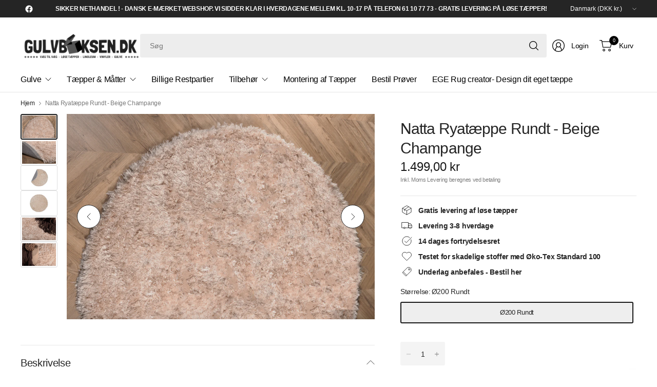

--- FILE ---
content_type: text/html; charset=utf-8
request_url: https://www.gulvboksen.dk/products/natta-ryataeppe-rundt-beige-champange
body_size: 30816
content:
<!doctype html><html class="no-js" lang="da" dir="ltr">
<head>
    
      <script type="text/javascript" charset="UTF-8" src="https://app.cookiepilot.dk/js/cookieconsent.min.js"></script>
    
	<meta charset="utf-8">
	<meta http-equiv="X-UA-Compatible" content="IE=edge,chrome=1">
	<meta name="viewport" content="width=device-width, initial-scale=1, maximum-scale=5, viewport-fit=cover">
	<meta name="theme-color" content="#ffffff">
	<link rel="canonical" href="https://www.gulvboksen.dk/products/natta-ryataeppe-rundt-beige-champange">
	<link rel="preconnect" href="https://cdn.shopify.com" crossorigin>
	<link href="//www.gulvboksen.dk/cdn/shop/t/44/assets/app.css?v=44386097890334288911743770301" as="style" rel="preload">
<link href="//www.gulvboksen.dk/cdn/shop/t/44/assets/product.css?v=69157478717844139651743770300" as="style" rel="preload">
<link rel="preload" as="image" href="//www.gulvboksen.dk/cdn/shop/products/15515-350_H_0_1.jpg?v=1660297881&width=375" imagesrcset="//www.gulvboksen.dk/cdn/shop/products/15515-350_H_0_1.jpg?v=1660297881&width=375 375w,//www.gulvboksen.dk/cdn/shop/products/15515-350_H_0_1.jpg?v=1660297881&width=690 690w,//www.gulvboksen.dk/cdn/shop/products/15515-350_H_0_1.jpg?v=1660297881&width=1380 1380w" imagesizes="auto">

<link href="//www.gulvboksen.dk/cdn/shop/t/44/assets/vendor.js?v=41477546860483910021743770300" as="script" rel="preload">
<link href="//www.gulvboksen.dk/cdn/shop/t/44/assets/app.js?v=178014460091405397731743770294" as="script" rel="preload">
<link href="//www.gulvboksen.dk/cdn/shop/t/44/assets/slideshow-vendor.js?v=73088757285059381971743770304" as="script" rel="preload">
<link href="//www.gulvboksen.dk/cdn/shop/t/44/assets/product.js?v=38362990646343083231743770298" as="script" rel="preload">


<script>
window.lazySizesConfig = window.lazySizesConfig || {};
window.lazySizesConfig.expand = 250;
window.lazySizesConfig.loadMode = 1;
window.lazySizesConfig.loadHidden = false;
</script>


	

	<title>
	Natta Ryatæppe Rundt - Beige Champange &ndash; Gulvboksen.dk -Tæpper &amp; Gulve Online
	</title>

	
	<meta name="description" content="Herskabelig polyestertæppe i superflot champange beige farve, der giver et luksuriøst look! Denne runde tæppedrøm er en del af Natta tæppeserien, som tilbyder glatvævede polyestertæpper i forskellige farver og størrelser. Læg det foran sofaen eller i soveværelset og lad det blive en hyggelig detalje at sætte fødderne p">
	


<meta property="og:site_name" content="Gulvboksen.dk -Tæpper &amp; Gulve Online">
<meta property="og:url" content="https://www.gulvboksen.dk/products/natta-ryataeppe-rundt-beige-champange">
<meta property="og:title" content="Natta Ryatæppe Rundt - Beige Champange">
<meta property="og:type" content="product">
<meta property="og:description" content="Herskabelig polyestertæppe i superflot champange beige farve, der giver et luksuriøst look! Denne runde tæppedrøm er en del af Natta tæppeserien, som tilbyder glatvævede polyestertæpper i forskellige farver og størrelser. Læg det foran sofaen eller i soveværelset og lad det blive en hyggelig detalje at sætte fødderne p"><meta property="og:image" content="http://www.gulvboksen.dk/cdn/shop/products/15515-350_H_0_1.jpg?v=1660297881">
  <meta property="og:image:secure_url" content="https://www.gulvboksen.dk/cdn/shop/products/15515-350_H_0_1.jpg?v=1660297881">
  <meta property="og:image:width" content="1200">
  <meta property="og:image:height" content="800"><meta property="og:price:amount" content="1.499,00">
  <meta property="og:price:currency" content="DKK"><meta name="twitter:card" content="summary_large_image">
<meta name="twitter:title" content="Natta Ryatæppe Rundt - Beige Champange">
<meta name="twitter:description" content="Herskabelig polyestertæppe i superflot champange beige farve, der giver et luksuriøst look! Denne runde tæppedrøm er en del af Natta tæppeserien, som tilbyder glatvævede polyestertæpper i forskellige farver og størrelser. Læg det foran sofaen eller i soveværelset og lad det blive en hyggelig detalje at sætte fødderne p">


	<link href="//www.gulvboksen.dk/cdn/shop/t/44/assets/app.css?v=44386097890334288911743770301" rel="stylesheet" type="text/css" media="all" />

	

	<style data-shopify>
	





	h1,h2,h3,h4,h5,h6,
	.h1,.h2,.h3,.h4,.h5,.h6,
	.logolink.text-logo,
	.heading-font,
	.h1-large,
	.customer-addresses .my-address .address-index {
		font-style: normal;
		font-weight: 500;
		font-family: "system_ui", -apple-system, 'Segoe UI', Roboto, 'Helvetica Neue', 'Noto Sans', 'Liberation Sans', Arial, sans-serif, 'Apple Color Emoji', 'Segoe UI Emoji', 'Segoe UI Symbol', 'Noto Color Emoji';
	}
	body,
	.body-font,
	.thb-product-detail .product-title {
		font-style: normal;
		font-weight: 400;
		font-family: "system_ui", -apple-system, 'Segoe UI', Roboto, 'Helvetica Neue', 'Noto Sans', 'Liberation Sans', Arial, sans-serif, 'Apple Color Emoji', 'Segoe UI Emoji', 'Segoe UI Symbol', 'Noto Color Emoji';
	}
	:root {
		--mobile-swipe-width: 75vw;
		--grid-width: 1350px;
		--grid-width-row: 1430px;
		--font-body-scale: 1.0;
		--font-body-line-height-scale: 1.0;
		--font-body-letter-spacing: -0.02em;
		--font-body-medium-weight: 500;
    --font-body-bold-weight: 700;
		--font-announcement-scale: 1.0;
		--font-heading-scale: 1.0;
		--font-heading-line-height-scale: 1.0;
		--font-heading-letter-spacing: -0.03em;
		--font-navigation-scale: 1.0;
		--font-product-title-scale: 1.0;
		--font-product-title-line-height-scale: 1.0;
		--button-letter-spacing: -0.03em;

		--button-border-radius: 3px;
		--textarea-border-radius: 3px;
		--general-border-radius: 3px;

		--bg-body: #ffffff;
		--bg-body-rgb: 255,255,255;
		--bg-body-darken: #f7f7f7;
		--payment-terms-background-color: #ffffff;
		--color-body: #252525;
		--color-body-rgb: 37,37,37;
		--color-border: rgba(var(--color-body-rgb),0.1);
		--color-heading: #171717;
		--color-heading-rgb: 23,23,23;
		--color-accent: #171717;
		--color-accent-rgb: 23,23,23;
		--color-overlay: #616161;
		--color-overlay-rgb: 97,97,97;
		--solid-button-background: #171717;
		--solid-button-background-hover: #050505;

		--section-spacing-mobile: 15px;
		--section-spacing-desktop: 25px;

		--color-announcement-bar-text: #ffffff;
		--color-announcement-bar-bg: #252525;

		--color-header-bg: #ffffff;
		--color-header-bg-rgb: 255,255,255;
		--color-header-text: #000000;
		--color-header-text-rgb: 0,0,0;
		--color-header-border: rgba(var(--color-header-text-rgb), 0.1);

		--color-price: #171717;
		--color-price-discounted: #6D6D6D;

		--shopify-accelerated-checkout-button-block-size: 46px;
		--shopify-accelerated-checkout-inline-alignment: center;
		--shopify-accelerated-checkout-skeleton-animation-duration: 0.25s;
		--shopify-accelerated-checkout-button-border-radius: 3px;--color-star: #CE7979;--color-inventory-instock: #279A4B;--color-inventory-lowstock: #FB9E5B;--color-badge-sold-out: #ffffff;
			--color-badge-sold-out-text: #c6c6c6;--color-badge-sale: #fad7da;
			--color-badge-sale-text: #e63946;--color-badge-preorder: #595959;
			--color-badge-preorder-text: #000000;



--color-footer-text: #252525;
		--color-footer-text-rgb: 37,37,37;
		--color-footer-bg: #F6F6F6;
	}
</style>


	<script>
		window.theme = window.theme || {};
		theme = {
			settings: {
				money_with_currency_format:"{{amount_with_comma_separator}} kr",
				cart_drawer:true,
				product_id: 7226094190771,
			},
			routes: {
				root_url: '/',
				cart_url: '/cart',
				cart_add_url: '/cart/add',
				search_url: '/search',
				cart_change_url: '/cart/change',
				cart_update_url: '/cart/update',
				predictive_search_url: '/search/suggest',
			},
			variantStrings: {
        addToCart: `Tilføj Kurv`,
        soldOut: `Udsolgt`,
        unavailable: `Udsolgt`,
        preOrder: `Forudbestil`,
      },
			strings: {
				requiresTerms: `Du skal acceptere vilkår og handelsbetingelserne for at gå til betaling`,
				showMore: `Vis mere`,
				showLess: `Vis mindre`,
				showFilters: `Vis Filter`,
				shippingEstimatorNoResults: `Beklager, vi sender ikke til denne adresse`,
				shippingEstimatorOneResult: `Der er en forsendelsespris for din adresse`,
				shippingEstimatorMultipleResults: `Der er flere leveringsmuligheder for din adresse`,
				shippingEstimatorError: `Der opstod en eller flere fejl under hentning af forsendelsespriser for din adresse`
			}
		};
	</script>
	<script>window.performance && window.performance.mark && window.performance.mark('shopify.content_for_header.start');</script><meta name="facebook-domain-verification" content="31yphxlvka47zfct1a9fpb4koq4gnv">
<meta name="facebook-domain-verification" content="ei7jtgji51n5iodi7c6hk07asaz4uj">
<meta name="google-site-verification" content="3w1FCzFpBLkVWAgtwx_yzb8cJOZtSyqVIMltnOfizq0">
<meta id="shopify-digital-wallet" name="shopify-digital-wallet" content="/50776244403/digital_wallets/dialog">
<link rel="alternate" type="application/json+oembed" href="https://www.gulvboksen.dk/products/natta-ryataeppe-rundt-beige-champange.oembed">
<script async="async" src="/checkouts/internal/preloads.js?locale=da-DK"></script>
<script id="shopify-features" type="application/json">{"accessToken":"47cbfdfc6e262f9a2bb0c3c852709b5a","betas":["rich-media-storefront-analytics"],"domain":"www.gulvboksen.dk","predictiveSearch":true,"shopId":50776244403,"locale":"da"}</script>
<script>var Shopify = Shopify || {};
Shopify.shop = "hillerod-taeppe-gulvcenter.myshopify.com";
Shopify.locale = "da";
Shopify.currency = {"active":"DKK","rate":"1.0"};
Shopify.country = "DK";
Shopify.theme = {"name":"Shophelten | Udviddet kvm beregner","id":180324860246,"schema_name":"Pinnacle","schema_version":"1.5.0","theme_store_id":null,"role":"main"};
Shopify.theme.handle = "null";
Shopify.theme.style = {"id":null,"handle":null};
Shopify.cdnHost = "www.gulvboksen.dk/cdn";
Shopify.routes = Shopify.routes || {};
Shopify.routes.root = "/";</script>
<script type="module">!function(o){(o.Shopify=o.Shopify||{}).modules=!0}(window);</script>
<script>!function(o){function n(){var o=[];function n(){o.push(Array.prototype.slice.apply(arguments))}return n.q=o,n}var t=o.Shopify=o.Shopify||{};t.loadFeatures=n(),t.autoloadFeatures=n()}(window);</script>
<script id="shop-js-analytics" type="application/json">{"pageType":"product"}</script>
<script defer="defer" async type="module" src="//www.gulvboksen.dk/cdn/shopifycloud/shop-js/modules/v2/client.init-shop-cart-sync_BWUFHQxD.da.esm.js"></script>
<script defer="defer" async type="module" src="//www.gulvboksen.dk/cdn/shopifycloud/shop-js/modules/v2/chunk.common_CxPaeDJ-.esm.js"></script>
<script defer="defer" async type="module" src="//www.gulvboksen.dk/cdn/shopifycloud/shop-js/modules/v2/chunk.modal_DY3Xiats.esm.js"></script>
<script type="module">
  await import("//www.gulvboksen.dk/cdn/shopifycloud/shop-js/modules/v2/client.init-shop-cart-sync_BWUFHQxD.da.esm.js");
await import("//www.gulvboksen.dk/cdn/shopifycloud/shop-js/modules/v2/chunk.common_CxPaeDJ-.esm.js");
await import("//www.gulvboksen.dk/cdn/shopifycloud/shop-js/modules/v2/chunk.modal_DY3Xiats.esm.js");

  window.Shopify.SignInWithShop?.initShopCartSync?.({"fedCMEnabled":true,"windoidEnabled":true});

</script>
<script>(function() {
  var isLoaded = false;
  function asyncLoad() {
    if (isLoaded) return;
    isLoaded = true;
    var urls = ["https:\/\/services.nofraud.com\/js\/device.js?shop=hillerod-taeppe-gulvcenter.myshopify.com","https:\/\/static.dla.group\/dm-timer.js?shop=hillerod-taeppe-gulvcenter.myshopify.com"];
    for (var i = 0; i < urls.length; i++) {
      var s = document.createElement('script');
      s.type = 'text/javascript';
      s.async = true;
      s.src = urls[i];
      var x = document.getElementsByTagName('script')[0];
      x.parentNode.insertBefore(s, x);
    }
  };
  if(window.attachEvent) {
    window.attachEvent('onload', asyncLoad);
  } else {
    window.addEventListener('load', asyncLoad, false);
  }
})();</script>
<script id="__st">var __st={"a":50776244403,"offset":3600,"reqid":"2bf13a72-d6f6-4678-829e-7001fc7f024c-1769732309","pageurl":"www.gulvboksen.dk\/products\/natta-ryataeppe-rundt-beige-champange","u":"9b27b3bae655","p":"product","rtyp":"product","rid":7226094190771};</script>
<script>window.ShopifyPaypalV4VisibilityTracking = true;</script>
<script id="captcha-bootstrap">!function(){'use strict';const t='contact',e='account',n='new_comment',o=[[t,t],['blogs',n],['comments',n],[t,'customer']],c=[[e,'customer_login'],[e,'guest_login'],[e,'recover_customer_password'],[e,'create_customer']],r=t=>t.map((([t,e])=>`form[action*='/${t}']:not([data-nocaptcha='true']) input[name='form_type'][value='${e}']`)).join(','),a=t=>()=>t?[...document.querySelectorAll(t)].map((t=>t.form)):[];function s(){const t=[...o],e=r(t);return a(e)}const i='password',u='form_key',d=['recaptcha-v3-token','g-recaptcha-response','h-captcha-response',i],f=()=>{try{return window.sessionStorage}catch{return}},m='__shopify_v',_=t=>t.elements[u];function p(t,e,n=!1){try{const o=window.sessionStorage,c=JSON.parse(o.getItem(e)),{data:r}=function(t){const{data:e,action:n}=t;return t[m]||n?{data:e,action:n}:{data:t,action:n}}(c);for(const[e,n]of Object.entries(r))t.elements[e]&&(t.elements[e].value=n);n&&o.removeItem(e)}catch(o){console.error('form repopulation failed',{error:o})}}const l='form_type',E='cptcha';function T(t){t.dataset[E]=!0}const w=window,h=w.document,L='Shopify',v='ce_forms',y='captcha';let A=!1;((t,e)=>{const n=(g='f06e6c50-85a8-45c8-87d0-21a2b65856fe',I='https://cdn.shopify.com/shopifycloud/storefront-forms-hcaptcha/ce_storefront_forms_captcha_hcaptcha.v1.5.2.iife.js',D={infoText:'Beskyttet af hCaptcha',privacyText:'Beskyttelse af persondata',termsText:'Vilkår'},(t,e,n)=>{const o=w[L][v],c=o.bindForm;if(c)return c(t,g,e,D).then(n);var r;o.q.push([[t,g,e,D],n]),r=I,A||(h.body.append(Object.assign(h.createElement('script'),{id:'captcha-provider',async:!0,src:r})),A=!0)});var g,I,D;w[L]=w[L]||{},w[L][v]=w[L][v]||{},w[L][v].q=[],w[L][y]=w[L][y]||{},w[L][y].protect=function(t,e){n(t,void 0,e),T(t)},Object.freeze(w[L][y]),function(t,e,n,w,h,L){const[v,y,A,g]=function(t,e,n){const i=e?o:[],u=t?c:[],d=[...i,...u],f=r(d),m=r(i),_=r(d.filter((([t,e])=>n.includes(e))));return[a(f),a(m),a(_),s()]}(w,h,L),I=t=>{const e=t.target;return e instanceof HTMLFormElement?e:e&&e.form},D=t=>v().includes(t);t.addEventListener('submit',(t=>{const e=I(t);if(!e)return;const n=D(e)&&!e.dataset.hcaptchaBound&&!e.dataset.recaptchaBound,o=_(e),c=g().includes(e)&&(!o||!o.value);(n||c)&&t.preventDefault(),c&&!n&&(function(t){try{if(!f())return;!function(t){const e=f();if(!e)return;const n=_(t);if(!n)return;const o=n.value;o&&e.removeItem(o)}(t);const e=Array.from(Array(32),(()=>Math.random().toString(36)[2])).join('');!function(t,e){_(t)||t.append(Object.assign(document.createElement('input'),{type:'hidden',name:u})),t.elements[u].value=e}(t,e),function(t,e){const n=f();if(!n)return;const o=[...t.querySelectorAll(`input[type='${i}']`)].map((({name:t})=>t)),c=[...d,...o],r={};for(const[a,s]of new FormData(t).entries())c.includes(a)||(r[a]=s);n.setItem(e,JSON.stringify({[m]:1,action:t.action,data:r}))}(t,e)}catch(e){console.error('failed to persist form',e)}}(e),e.submit())}));const S=(t,e)=>{t&&!t.dataset[E]&&(n(t,e.some((e=>e===t))),T(t))};for(const o of['focusin','change'])t.addEventListener(o,(t=>{const e=I(t);D(e)&&S(e,y())}));const B=e.get('form_key'),M=e.get(l),P=B&&M;t.addEventListener('DOMContentLoaded',(()=>{const t=y();if(P)for(const e of t)e.elements[l].value===M&&p(e,B);[...new Set([...A(),...v().filter((t=>'true'===t.dataset.shopifyCaptcha))])].forEach((e=>S(e,t)))}))}(h,new URLSearchParams(w.location.search),n,t,e,['guest_login'])})(!0,!0)}();</script>
<script integrity="sha256-4kQ18oKyAcykRKYeNunJcIwy7WH5gtpwJnB7kiuLZ1E=" data-source-attribution="shopify.loadfeatures" defer="defer" src="//www.gulvboksen.dk/cdn/shopifycloud/storefront/assets/storefront/load_feature-a0a9edcb.js" crossorigin="anonymous"></script>
<script data-source-attribution="shopify.dynamic_checkout.dynamic.init">var Shopify=Shopify||{};Shopify.PaymentButton=Shopify.PaymentButton||{isStorefrontPortableWallets:!0,init:function(){window.Shopify.PaymentButton.init=function(){};var t=document.createElement("script");t.src="https://www.gulvboksen.dk/cdn/shopifycloud/portable-wallets/latest/portable-wallets.da.js",t.type="module",document.head.appendChild(t)}};
</script>
<script data-source-attribution="shopify.dynamic_checkout.buyer_consent">
  function portableWalletsHideBuyerConsent(e){var t=document.getElementById("shopify-buyer-consent"),n=document.getElementById("shopify-subscription-policy-button");t&&n&&(t.classList.add("hidden"),t.setAttribute("aria-hidden","true"),n.removeEventListener("click",e))}function portableWalletsShowBuyerConsent(e){var t=document.getElementById("shopify-buyer-consent"),n=document.getElementById("shopify-subscription-policy-button");t&&n&&(t.classList.remove("hidden"),t.removeAttribute("aria-hidden"),n.addEventListener("click",e))}window.Shopify?.PaymentButton&&(window.Shopify.PaymentButton.hideBuyerConsent=portableWalletsHideBuyerConsent,window.Shopify.PaymentButton.showBuyerConsent=portableWalletsShowBuyerConsent);
</script>
<script data-source-attribution="shopify.dynamic_checkout.cart.bootstrap">document.addEventListener("DOMContentLoaded",(function(){function t(){return document.querySelector("shopify-accelerated-checkout-cart, shopify-accelerated-checkout")}if(t())Shopify.PaymentButton.init();else{new MutationObserver((function(e,n){t()&&(Shopify.PaymentButton.init(),n.disconnect())})).observe(document.body,{childList:!0,subtree:!0})}}));
</script>

<script>window.performance && window.performance.mark && window.performance.mark('shopify.content_for_header.end');</script> <!-- Header hook for plugins -->

	<script src="https://code.jquery.com/jquery-3.7.1.min.js" integrity="sha256-/JqT3SQfawRcv/BIHPThkBvs0OEvtFFmqPF/lYI/Cxo=" crossorigin="anonymous"></script>

	<script>document.documentElement.className = document.documentElement.className.replace('no-js', 'js');</script>
	

  <link href="//www.gulvboksen.dk/cdn/shop/t/44/assets/custom.css?v=162213444514102947451743770309" rel="stylesheet" type="text/css" media="all" />
<script src="https://cdn.shopify.com/extensions/019bfed5-7e42-7a21-badb-766033fea8e8/getsale-36/assets/v3-timer.js" type="text/javascript" defer="defer"></script>
<script src="https://cdn.shopify.com/extensions/019bfed5-7e42-7a21-badb-766033fea8e8/getsale-36/assets/v3-banner.js" type="text/javascript" defer="defer"></script>
<link href="https://monorail-edge.shopifysvc.com" rel="dns-prefetch">
<script>(function(){if ("sendBeacon" in navigator && "performance" in window) {try {var session_token_from_headers = performance.getEntriesByType('navigation')[0].serverTiming.find(x => x.name == '_s').description;} catch {var session_token_from_headers = undefined;}var session_cookie_matches = document.cookie.match(/_shopify_s=([^;]*)/);var session_token_from_cookie = session_cookie_matches && session_cookie_matches.length === 2 ? session_cookie_matches[1] : "";var session_token = session_token_from_headers || session_token_from_cookie || "";function handle_abandonment_event(e) {var entries = performance.getEntries().filter(function(entry) {return /monorail-edge.shopifysvc.com/.test(entry.name);});if (!window.abandonment_tracked && entries.length === 0) {window.abandonment_tracked = true;var currentMs = Date.now();var navigation_start = performance.timing.navigationStart;var payload = {shop_id: 50776244403,url: window.location.href,navigation_start,duration: currentMs - navigation_start,session_token,page_type: "product"};window.navigator.sendBeacon("https://monorail-edge.shopifysvc.com/v1/produce", JSON.stringify({schema_id: "online_store_buyer_site_abandonment/1.1",payload: payload,metadata: {event_created_at_ms: currentMs,event_sent_at_ms: currentMs}}));}}window.addEventListener('pagehide', handle_abandonment_event);}}());</script>
<script id="web-pixels-manager-setup">(function e(e,d,r,n,o){if(void 0===o&&(o={}),!Boolean(null===(a=null===(i=window.Shopify)||void 0===i?void 0:i.analytics)||void 0===a?void 0:a.replayQueue)){var i,a;window.Shopify=window.Shopify||{};var t=window.Shopify;t.analytics=t.analytics||{};var s=t.analytics;s.replayQueue=[],s.publish=function(e,d,r){return s.replayQueue.push([e,d,r]),!0};try{self.performance.mark("wpm:start")}catch(e){}var l=function(){var e={modern:/Edge?\/(1{2}[4-9]|1[2-9]\d|[2-9]\d{2}|\d{4,})\.\d+(\.\d+|)|Firefox\/(1{2}[4-9]|1[2-9]\d|[2-9]\d{2}|\d{4,})\.\d+(\.\d+|)|Chrom(ium|e)\/(9{2}|\d{3,})\.\d+(\.\d+|)|(Maci|X1{2}).+ Version\/(15\.\d+|(1[6-9]|[2-9]\d|\d{3,})\.\d+)([,.]\d+|)( \(\w+\)|)( Mobile\/\w+|) Safari\/|Chrome.+OPR\/(9{2}|\d{3,})\.\d+\.\d+|(CPU[ +]OS|iPhone[ +]OS|CPU[ +]iPhone|CPU IPhone OS|CPU iPad OS)[ +]+(15[._]\d+|(1[6-9]|[2-9]\d|\d{3,})[._]\d+)([._]\d+|)|Android:?[ /-](13[3-9]|1[4-9]\d|[2-9]\d{2}|\d{4,})(\.\d+|)(\.\d+|)|Android.+Firefox\/(13[5-9]|1[4-9]\d|[2-9]\d{2}|\d{4,})\.\d+(\.\d+|)|Android.+Chrom(ium|e)\/(13[3-9]|1[4-9]\d|[2-9]\d{2}|\d{4,})\.\d+(\.\d+|)|SamsungBrowser\/([2-9]\d|\d{3,})\.\d+/,legacy:/Edge?\/(1[6-9]|[2-9]\d|\d{3,})\.\d+(\.\d+|)|Firefox\/(5[4-9]|[6-9]\d|\d{3,})\.\d+(\.\d+|)|Chrom(ium|e)\/(5[1-9]|[6-9]\d|\d{3,})\.\d+(\.\d+|)([\d.]+$|.*Safari\/(?![\d.]+ Edge\/[\d.]+$))|(Maci|X1{2}).+ Version\/(10\.\d+|(1[1-9]|[2-9]\d|\d{3,})\.\d+)([,.]\d+|)( \(\w+\)|)( Mobile\/\w+|) Safari\/|Chrome.+OPR\/(3[89]|[4-9]\d|\d{3,})\.\d+\.\d+|(CPU[ +]OS|iPhone[ +]OS|CPU[ +]iPhone|CPU IPhone OS|CPU iPad OS)[ +]+(10[._]\d+|(1[1-9]|[2-9]\d|\d{3,})[._]\d+)([._]\d+|)|Android:?[ /-](13[3-9]|1[4-9]\d|[2-9]\d{2}|\d{4,})(\.\d+|)(\.\d+|)|Mobile Safari.+OPR\/([89]\d|\d{3,})\.\d+\.\d+|Android.+Firefox\/(13[5-9]|1[4-9]\d|[2-9]\d{2}|\d{4,})\.\d+(\.\d+|)|Android.+Chrom(ium|e)\/(13[3-9]|1[4-9]\d|[2-9]\d{2}|\d{4,})\.\d+(\.\d+|)|Android.+(UC? ?Browser|UCWEB|U3)[ /]?(15\.([5-9]|\d{2,})|(1[6-9]|[2-9]\d|\d{3,})\.\d+)\.\d+|SamsungBrowser\/(5\.\d+|([6-9]|\d{2,})\.\d+)|Android.+MQ{2}Browser\/(14(\.(9|\d{2,})|)|(1[5-9]|[2-9]\d|\d{3,})(\.\d+|))(\.\d+|)|K[Aa][Ii]OS\/(3\.\d+|([4-9]|\d{2,})\.\d+)(\.\d+|)/},d=e.modern,r=e.legacy,n=navigator.userAgent;return n.match(d)?"modern":n.match(r)?"legacy":"unknown"}(),u="modern"===l?"modern":"legacy",c=(null!=n?n:{modern:"",legacy:""})[u],f=function(e){return[e.baseUrl,"/wpm","/b",e.hashVersion,"modern"===e.buildTarget?"m":"l",".js"].join("")}({baseUrl:d,hashVersion:r,buildTarget:u}),m=function(e){var d=e.version,r=e.bundleTarget,n=e.surface,o=e.pageUrl,i=e.monorailEndpoint;return{emit:function(e){var a=e.status,t=e.errorMsg,s=(new Date).getTime(),l=JSON.stringify({metadata:{event_sent_at_ms:s},events:[{schema_id:"web_pixels_manager_load/3.1",payload:{version:d,bundle_target:r,page_url:o,status:a,surface:n,error_msg:t},metadata:{event_created_at_ms:s}}]});if(!i)return console&&console.warn&&console.warn("[Web Pixels Manager] No Monorail endpoint provided, skipping logging."),!1;try{return self.navigator.sendBeacon.bind(self.navigator)(i,l)}catch(e){}var u=new XMLHttpRequest;try{return u.open("POST",i,!0),u.setRequestHeader("Content-Type","text/plain"),u.send(l),!0}catch(e){return console&&console.warn&&console.warn("[Web Pixels Manager] Got an unhandled error while logging to Monorail."),!1}}}}({version:r,bundleTarget:l,surface:e.surface,pageUrl:self.location.href,monorailEndpoint:e.monorailEndpoint});try{o.browserTarget=l,function(e){var d=e.src,r=e.async,n=void 0===r||r,o=e.onload,i=e.onerror,a=e.sri,t=e.scriptDataAttributes,s=void 0===t?{}:t,l=document.createElement("script"),u=document.querySelector("head"),c=document.querySelector("body");if(l.async=n,l.src=d,a&&(l.integrity=a,l.crossOrigin="anonymous"),s)for(var f in s)if(Object.prototype.hasOwnProperty.call(s,f))try{l.dataset[f]=s[f]}catch(e){}if(o&&l.addEventListener("load",o),i&&l.addEventListener("error",i),u)u.appendChild(l);else{if(!c)throw new Error("Did not find a head or body element to append the script");c.appendChild(l)}}({src:f,async:!0,onload:function(){if(!function(){var e,d;return Boolean(null===(d=null===(e=window.Shopify)||void 0===e?void 0:e.analytics)||void 0===d?void 0:d.initialized)}()){var d=window.webPixelsManager.init(e)||void 0;if(d){var r=window.Shopify.analytics;r.replayQueue.forEach((function(e){var r=e[0],n=e[1],o=e[2];d.publishCustomEvent(r,n,o)})),r.replayQueue=[],r.publish=d.publishCustomEvent,r.visitor=d.visitor,r.initialized=!0}}},onerror:function(){return m.emit({status:"failed",errorMsg:"".concat(f," has failed to load")})},sri:function(e){var d=/^sha384-[A-Za-z0-9+/=]+$/;return"string"==typeof e&&d.test(e)}(c)?c:"",scriptDataAttributes:o}),m.emit({status:"loading"})}catch(e){m.emit({status:"failed",errorMsg:(null==e?void 0:e.message)||"Unknown error"})}}})({shopId: 50776244403,storefrontBaseUrl: "https://www.gulvboksen.dk",extensionsBaseUrl: "https://extensions.shopifycdn.com/cdn/shopifycloud/web-pixels-manager",monorailEndpoint: "https://monorail-edge.shopifysvc.com/unstable/produce_batch",surface: "storefront-renderer",enabledBetaFlags: ["2dca8a86"],webPixelsConfigList: [{"id":"977371478","configuration":"{\"config\":\"{\\\"google_tag_ids\\\":[\\\"G-3EB61S302W\\\",\\\"AW-314233802\\\",\\\"GT-KFGTK3D\\\"],\\\"target_country\\\":\\\"DK\\\",\\\"gtag_events\\\":[{\\\"type\\\":\\\"begin_checkout\\\",\\\"action_label\\\":[\\\"G-3EB61S302W\\\",\\\"AW-314233802\\\/Ftp6COGamuwCEMqn65UB\\\"]},{\\\"type\\\":\\\"search\\\",\\\"action_label\\\":[\\\"G-3EB61S302W\\\",\\\"AW-314233802\\\/r8bLCOSamuwCEMqn65UB\\\"]},{\\\"type\\\":\\\"view_item\\\",\\\"action_label\\\":[\\\"G-3EB61S302W\\\",\\\"AW-314233802\\\/CNJICNuamuwCEMqn65UB\\\",\\\"MC-YZGG597SZX\\\"]},{\\\"type\\\":\\\"purchase\\\",\\\"action_label\\\":[\\\"G-3EB61S302W\\\",\\\"AW-314233802\\\/c70bCNiamuwCEMqn65UB\\\",\\\"MC-YZGG597SZX\\\"]},{\\\"type\\\":\\\"page_view\\\",\\\"action_label\\\":[\\\"G-3EB61S302W\\\",\\\"AW-314233802\\\/gRYTCNWamuwCEMqn65UB\\\",\\\"MC-YZGG597SZX\\\"]},{\\\"type\\\":\\\"add_payment_info\\\",\\\"action_label\\\":[\\\"G-3EB61S302W\\\",\\\"AW-314233802\\\/vNq4COeamuwCEMqn65UB\\\"]},{\\\"type\\\":\\\"add_to_cart\\\",\\\"action_label\\\":[\\\"G-3EB61S302W\\\",\\\"AW-314233802\\\/x1uxCN6amuwCEMqn65UB\\\"]}],\\\"enable_monitoring_mode\\\":false}\"}","eventPayloadVersion":"v1","runtimeContext":"OPEN","scriptVersion":"b2a88bafab3e21179ed38636efcd8a93","type":"APP","apiClientId":1780363,"privacyPurposes":[],"dataSharingAdjustments":{"protectedCustomerApprovalScopes":["read_customer_address","read_customer_email","read_customer_name","read_customer_personal_data","read_customer_phone"]}},{"id":"468189526","configuration":"{\"pixel_id\":\"375898497216153\",\"pixel_type\":\"facebook_pixel\",\"metaapp_system_user_token\":\"-\"}","eventPayloadVersion":"v1","runtimeContext":"OPEN","scriptVersion":"ca16bc87fe92b6042fbaa3acc2fbdaa6","type":"APP","apiClientId":2329312,"privacyPurposes":["ANALYTICS","MARKETING","SALE_OF_DATA"],"dataSharingAdjustments":{"protectedCustomerApprovalScopes":["read_customer_address","read_customer_email","read_customer_name","read_customer_personal_data","read_customer_phone"]}},{"id":"shopify-app-pixel","configuration":"{}","eventPayloadVersion":"v1","runtimeContext":"STRICT","scriptVersion":"0450","apiClientId":"shopify-pixel","type":"APP","privacyPurposes":["ANALYTICS","MARKETING"]},{"id":"shopify-custom-pixel","eventPayloadVersion":"v1","runtimeContext":"LAX","scriptVersion":"0450","apiClientId":"shopify-pixel","type":"CUSTOM","privacyPurposes":["ANALYTICS","MARKETING"]}],isMerchantRequest: false,initData: {"shop":{"name":"Gulvboksen.dk -Tæpper \u0026 Gulve Online","paymentSettings":{"currencyCode":"DKK"},"myshopifyDomain":"hillerod-taeppe-gulvcenter.myshopify.com","countryCode":"DK","storefrontUrl":"https:\/\/www.gulvboksen.dk"},"customer":null,"cart":null,"checkout":null,"productVariants":[{"price":{"amount":1499.0,"currencyCode":"DKK"},"product":{"title":"Natta Ryatæppe Rundt - Beige Champange","vendor":"Venture Design","id":"7226094190771","untranslatedTitle":"Natta Ryatæppe Rundt - Beige Champange","url":"\/products\/natta-ryataeppe-rundt-beige-champange","type":"Polyester Tæpper"},"id":"41897022652595","image":{"src":"\/\/www.gulvboksen.dk\/cdn\/shop\/products\/15515-350_H_0_1.jpg?v=1660297881"},"sku":"15515-350","title":"Ø200 Rundt","untranslatedTitle":"Ø200 Rundt"}],"purchasingCompany":null},},"https://www.gulvboksen.dk/cdn","1d2a099fw23dfb22ep557258f5m7a2edbae",{"modern":"","legacy":""},{"shopId":"50776244403","storefrontBaseUrl":"https:\/\/www.gulvboksen.dk","extensionBaseUrl":"https:\/\/extensions.shopifycdn.com\/cdn\/shopifycloud\/web-pixels-manager","surface":"storefront-renderer","enabledBetaFlags":"[\"2dca8a86\"]","isMerchantRequest":"false","hashVersion":"1d2a099fw23dfb22ep557258f5m7a2edbae","publish":"custom","events":"[[\"page_viewed\",{}],[\"product_viewed\",{\"productVariant\":{\"price\":{\"amount\":1499.0,\"currencyCode\":\"DKK\"},\"product\":{\"title\":\"Natta Ryatæppe Rundt - Beige Champange\",\"vendor\":\"Venture Design\",\"id\":\"7226094190771\",\"untranslatedTitle\":\"Natta Ryatæppe Rundt - Beige Champange\",\"url\":\"\/products\/natta-ryataeppe-rundt-beige-champange\",\"type\":\"Polyester Tæpper\"},\"id\":\"41897022652595\",\"image\":{\"src\":\"\/\/www.gulvboksen.dk\/cdn\/shop\/products\/15515-350_H_0_1.jpg?v=1660297881\"},\"sku\":\"15515-350\",\"title\":\"Ø200 Rundt\",\"untranslatedTitle\":\"Ø200 Rundt\"}}]]"});</script><script>
  window.ShopifyAnalytics = window.ShopifyAnalytics || {};
  window.ShopifyAnalytics.meta = window.ShopifyAnalytics.meta || {};
  window.ShopifyAnalytics.meta.currency = 'DKK';
  var meta = {"product":{"id":7226094190771,"gid":"gid:\/\/shopify\/Product\/7226094190771","vendor":"Venture Design","type":"Polyester Tæpper","handle":"natta-ryataeppe-rundt-beige-champange","variants":[{"id":41897022652595,"price":149900,"name":"Natta Ryatæppe Rundt - Beige Champange - Ø200 Rundt","public_title":"Ø200 Rundt","sku":"15515-350"}],"remote":false},"page":{"pageType":"product","resourceType":"product","resourceId":7226094190771,"requestId":"2bf13a72-d6f6-4678-829e-7001fc7f024c-1769732309"}};
  for (var attr in meta) {
    window.ShopifyAnalytics.meta[attr] = meta[attr];
  }
</script>
<script class="analytics">
  (function () {
    var customDocumentWrite = function(content) {
      var jquery = null;

      if (window.jQuery) {
        jquery = window.jQuery;
      } else if (window.Checkout && window.Checkout.$) {
        jquery = window.Checkout.$;
      }

      if (jquery) {
        jquery('body').append(content);
      }
    };

    var hasLoggedConversion = function(token) {
      if (token) {
        return document.cookie.indexOf('loggedConversion=' + token) !== -1;
      }
      return false;
    }

    var setCookieIfConversion = function(token) {
      if (token) {
        var twoMonthsFromNow = new Date(Date.now());
        twoMonthsFromNow.setMonth(twoMonthsFromNow.getMonth() + 2);

        document.cookie = 'loggedConversion=' + token + '; expires=' + twoMonthsFromNow;
      }
    }

    var trekkie = window.ShopifyAnalytics.lib = window.trekkie = window.trekkie || [];
    if (trekkie.integrations) {
      return;
    }
    trekkie.methods = [
      'identify',
      'page',
      'ready',
      'track',
      'trackForm',
      'trackLink'
    ];
    trekkie.factory = function(method) {
      return function() {
        var args = Array.prototype.slice.call(arguments);
        args.unshift(method);
        trekkie.push(args);
        return trekkie;
      };
    };
    for (var i = 0; i < trekkie.methods.length; i++) {
      var key = trekkie.methods[i];
      trekkie[key] = trekkie.factory(key);
    }
    trekkie.load = function(config) {
      trekkie.config = config || {};
      trekkie.config.initialDocumentCookie = document.cookie;
      var first = document.getElementsByTagName('script')[0];
      var script = document.createElement('script');
      script.type = 'text/javascript';
      script.onerror = function(e) {
        var scriptFallback = document.createElement('script');
        scriptFallback.type = 'text/javascript';
        scriptFallback.onerror = function(error) {
                var Monorail = {
      produce: function produce(monorailDomain, schemaId, payload) {
        var currentMs = new Date().getTime();
        var event = {
          schema_id: schemaId,
          payload: payload,
          metadata: {
            event_created_at_ms: currentMs,
            event_sent_at_ms: currentMs
          }
        };
        return Monorail.sendRequest("https://" + monorailDomain + "/v1/produce", JSON.stringify(event));
      },
      sendRequest: function sendRequest(endpointUrl, payload) {
        // Try the sendBeacon API
        if (window && window.navigator && typeof window.navigator.sendBeacon === 'function' && typeof window.Blob === 'function' && !Monorail.isIos12()) {
          var blobData = new window.Blob([payload], {
            type: 'text/plain'
          });

          if (window.navigator.sendBeacon(endpointUrl, blobData)) {
            return true;
          } // sendBeacon was not successful

        } // XHR beacon

        var xhr = new XMLHttpRequest();

        try {
          xhr.open('POST', endpointUrl);
          xhr.setRequestHeader('Content-Type', 'text/plain');
          xhr.send(payload);
        } catch (e) {
          console.log(e);
        }

        return false;
      },
      isIos12: function isIos12() {
        return window.navigator.userAgent.lastIndexOf('iPhone; CPU iPhone OS 12_') !== -1 || window.navigator.userAgent.lastIndexOf('iPad; CPU OS 12_') !== -1;
      }
    };
    Monorail.produce('monorail-edge.shopifysvc.com',
      'trekkie_storefront_load_errors/1.1',
      {shop_id: 50776244403,
      theme_id: 180324860246,
      app_name: "storefront",
      context_url: window.location.href,
      source_url: "//www.gulvboksen.dk/cdn/s/trekkie.storefront.c59ea00e0474b293ae6629561379568a2d7c4bba.min.js"});

        };
        scriptFallback.async = true;
        scriptFallback.src = '//www.gulvboksen.dk/cdn/s/trekkie.storefront.c59ea00e0474b293ae6629561379568a2d7c4bba.min.js';
        first.parentNode.insertBefore(scriptFallback, first);
      };
      script.async = true;
      script.src = '//www.gulvboksen.dk/cdn/s/trekkie.storefront.c59ea00e0474b293ae6629561379568a2d7c4bba.min.js';
      first.parentNode.insertBefore(script, first);
    };
    trekkie.load(
      {"Trekkie":{"appName":"storefront","development":false,"defaultAttributes":{"shopId":50776244403,"isMerchantRequest":null,"themeId":180324860246,"themeCityHash":"1729028013661322561","contentLanguage":"da","currency":"DKK","eventMetadataId":"1b893420-70c0-4392-92f1-01fdc3475f5a"},"isServerSideCookieWritingEnabled":true,"monorailRegion":"shop_domain","enabledBetaFlags":["65f19447","b5387b81"]},"Session Attribution":{},"S2S":{"facebookCapiEnabled":true,"source":"trekkie-storefront-renderer","apiClientId":580111}}
    );

    var loaded = false;
    trekkie.ready(function() {
      if (loaded) return;
      loaded = true;

      window.ShopifyAnalytics.lib = window.trekkie;

      var originalDocumentWrite = document.write;
      document.write = customDocumentWrite;
      try { window.ShopifyAnalytics.merchantGoogleAnalytics.call(this); } catch(error) {};
      document.write = originalDocumentWrite;

      window.ShopifyAnalytics.lib.page(null,{"pageType":"product","resourceType":"product","resourceId":7226094190771,"requestId":"2bf13a72-d6f6-4678-829e-7001fc7f024c-1769732309","shopifyEmitted":true});

      var match = window.location.pathname.match(/checkouts\/(.+)\/(thank_you|post_purchase)/)
      var token = match? match[1]: undefined;
      if (!hasLoggedConversion(token)) {
        setCookieIfConversion(token);
        window.ShopifyAnalytics.lib.track("Viewed Product",{"currency":"DKK","variantId":41897022652595,"productId":7226094190771,"productGid":"gid:\/\/shopify\/Product\/7226094190771","name":"Natta Ryatæppe Rundt - Beige Champange - Ø200 Rundt","price":"1499.00","sku":"15515-350","brand":"Venture Design","variant":"Ø200 Rundt","category":"Polyester Tæpper","nonInteraction":true,"remote":false},undefined,undefined,{"shopifyEmitted":true});
      window.ShopifyAnalytics.lib.track("monorail:\/\/trekkie_storefront_viewed_product\/1.1",{"currency":"DKK","variantId":41897022652595,"productId":7226094190771,"productGid":"gid:\/\/shopify\/Product\/7226094190771","name":"Natta Ryatæppe Rundt - Beige Champange - Ø200 Rundt","price":"1499.00","sku":"15515-350","brand":"Venture Design","variant":"Ø200 Rundt","category":"Polyester Tæpper","nonInteraction":true,"remote":false,"referer":"https:\/\/www.gulvboksen.dk\/products\/natta-ryataeppe-rundt-beige-champange"});
      }
    });


        var eventsListenerScript = document.createElement('script');
        eventsListenerScript.async = true;
        eventsListenerScript.src = "//www.gulvboksen.dk/cdn/shopifycloud/storefront/assets/shop_events_listener-3da45d37.js";
        document.getElementsByTagName('head')[0].appendChild(eventsListenerScript);

})();</script>
  <script>
  if (!window.ga || (window.ga && typeof window.ga !== 'function')) {
    window.ga = function ga() {
      (window.ga.q = window.ga.q || []).push(arguments);
      if (window.Shopify && window.Shopify.analytics && typeof window.Shopify.analytics.publish === 'function') {
        window.Shopify.analytics.publish("ga_stub_called", {}, {sendTo: "google_osp_migration"});
      }
      console.error("Shopify's Google Analytics stub called with:", Array.from(arguments), "\nSee https://help.shopify.com/manual/promoting-marketing/pixels/pixel-migration#google for more information.");
    };
    if (window.Shopify && window.Shopify.analytics && typeof window.Shopify.analytics.publish === 'function') {
      window.Shopify.analytics.publish("ga_stub_initialized", {}, {sendTo: "google_osp_migration"});
    }
  }
</script>
<script
  defer
  src="https://www.gulvboksen.dk/cdn/shopifycloud/perf-kit/shopify-perf-kit-3.1.0.min.js"
  data-application="storefront-renderer"
  data-shop-id="50776244403"
  data-render-region="gcp-us-east1"
  data-page-type="product"
  data-theme-instance-id="180324860246"
  data-theme-name="Pinnacle"
  data-theme-version="1.5.0"
  data-monorail-region="shop_domain"
  data-resource-timing-sampling-rate="10"
  data-shs="true"
  data-shs-beacon="true"
  data-shs-export-with-fetch="true"
  data-shs-logs-sample-rate="1"
  data-shs-beacon-endpoint="https://www.gulvboksen.dk/api/collect"
></script>
</head><body class="button-uppercase-false navigation-uppercase-false product-title-uppercase-false compare-false template-product template-product">
	<a class="screen-reader-shortcut" href="#main-content">Gå til indhold</a>
	<div id="wrapper"><!-- BEGIN sections: header-group -->
<div id="shopify-section-sections--24998061080918__announcement-bar" class="shopify-section shopify-section-group-header-group header-announcement-bar"><link href="//www.gulvboksen.dk/cdn/shop/t/44/assets/announcement-bar.css?v=74691122542565462061743770299" rel="stylesheet" type="text/css" media="all" /><aside class="announcement-bar announcement-bar--full-width">
	<div class="announcement-bar--inner">
		<div class="announcement-bar--left"><ul class="social-links">
	
	<li><a href="https://www.facebook.com/Gulvboksen.dk" class="social facebook" target="_blank" rel="noreferrer" title="Facebook">
<svg aria-hidden="true" focusable="false" width="16" height="16" class="icon icon-facebook" viewBox="0 0 16 16" fill="var(--color-body)">
<path d="M15.5 8.0455C15.5 3.878 12.1425 0.5 8 0.5C3.8575 0.5 0.5 3.878 0.5 8.0455C0.5 11.8125 3.242 14.934 6.828 15.5V10.227H4.924V8.045H6.828V6.383C6.828 4.492 7.9475 3.447 9.661 3.447C10.481 3.447 11.34 3.5945 11.34 3.5945V5.4515H10.3935C9.462 5.4515 9.172 6.0335 9.172 6.6305V8.0455H11.252L10.9195 10.2265H9.172V15.5C12.758 14.934 15.5 11.8125 15.5 8.0455Z" />
</svg>
</a></li>
	
	
	
	
	
	
	
	
	
</ul>
</div><div class="announcement-bar--center rte"><p><strong>SIKKER NETHANDEL ! - DANSK E-MÆRKET WEBSHOP.  VI SIDDER KLAR I HVERDAGENE MELLEM KL. 10-17 PÅ  TELEFON 61 10 77 73 - GRATIS LEVERING PÅ LØSE TÆPPER!</strong></p></div><div class="announcement-bar--right">
			<div class="no-js-hidden"><localization-form class="thb-localization-forms "><form method="post" action="/localization" id="HeaderLocalization" accept-charset="UTF-8" class="shopify-localization-form" enctype="multipart/form-data"><input type="hidden" name="form_type" value="localization" /><input type="hidden" name="utf8" value="✓" /><input type="hidden" name="_method" value="put" /><input type="hidden" name="return_to" value="/products/natta-ryataeppe-rundt-beige-champange" /><resize-select class="select">
			<label for="thb-currency-code-HeaderLocalization" class="visually-hidden">Opdater land/region</label>
			<select id="thb-currency-code-HeaderLocalization" name="country_code" class="thb-currency-code resize-select"><option value="DK" selected="selected">Danmark (DKK kr.)</option></select>
			<div class="select-arrow">
<svg width="12" height="7" viewBox="0 0 12 7" fill="none">
<path d="M11 1L6 6L1 1" stroke="var(--color-body)" stroke-linecap="round" stroke-linejoin="round"/>
</svg>
</div>
		</resize-select><noscript>
			<button class="text-button">Opdater land/region</button>
		</noscript></form></localization-form></div>
		</div>
	</div>
</aside>


</div><div id="shopify-section-sections--24998061080918__header" class="shopify-section shopify-section-group-header-group header-section"><theme-header
  id="header"
  class="header style1 header--shadow-small header-sticky--active"
><style data-shopify>:root {
    	--logo-height: 70px;
    	--logo-height-mobile: 24px;
    }
    </style><div class="header--inner"><div class="thb-header-mobile-left">
	<details class="mobile-toggle-wrapper">
		<summary class="mobile-toggle">
			<span></span>
			<span></span>
			<span></span>
		</summary><nav id="mobile-menu" class="mobile-menu-drawer" role="dialog" tabindex="-1">
	<div class="mobile-menu-drawer--inner"><ul class="mobile-menu"><li><details class="link-container">
							<summary class="parent-link">Gulve<span>
<svg width="7" height="12" viewBox="0 0 7 12" fill="none">
<path d="M1 1L6 6L1 11" stroke="var(--color-header-text, --color-body)" stroke-linecap="round" stroke-linejoin="round"/>
</svg>
</span></summary>
							<ul class="sub-menu">
								<li class="parent-link-back">
									<button class="parent-link-back--button"><span>
<svg width="7" height="11" viewBox="0 0 7 11" fill="none">
<path d="M6 10.5L1 5.5L6 0.5" stroke="var(--color-header-text, --color-body)" stroke-linecap="round" stroke-linejoin="round"/>
</svg>
</span> Gulve</button>
								</li><li><details class="link-container">
												<summary>Plankegulve<span>
<svg width="12" height="7" viewBox="0 0 12 7" fill="none">
<path d="M11 1L6 6L1 1" stroke="var(--color-header-text, --color-body)" stroke-linecap="round" stroke-linejoin="round"/>
</svg>
</span></summary>
												<ul class="sub-menu" tabindex="-1"><li>
															<a href="/collections/wallmann-plankegulve/wallmann-plank" title="Wallmann plank" role="menuitem">Wallmann plank </a>
														</li><li>
															<a href="/collections/timbertop-plankegulve/timbertop-plank" title="Timbertop" role="menuitem">Timbertop </a>
														</li><li>
															<a href="/collections/solidfloor-plankegulve/solidfloor-plank" title="Solidfloor" role="menuitem">Solidfloor </a>
														</li><li>
															<a href="/collections/boen-plankegulve/boen-plank" title="Boen" role="menuitem">Boen </a>
														</li><li>
															<a href="/collections/danadeco-plankegulve/Danadeco-Plank" title="Danadeco Plank" role="menuitem">Danadeco Plank </a>
														</li></ul>
											</details></li><li><details class="link-container">
												<summary>Parketgulve<span>
<svg width="12" height="7" viewBox="0 0 12 7" fill="none">
<path d="M11 1L6 6L1 1" stroke="var(--color-header-text, --color-body)" stroke-linecap="round" stroke-linejoin="round"/>
</svg>
</span></summary>
												<ul class="sub-menu" tabindex="-1"><li>
															<a href="/collections/boen-parketgulv-sildeben-3-stavs/boen-parket" title="Boen" role="menuitem">Boen </a>
														</li><li>
															<a href="/collections/solidfloor-parketgulv-sildeben-3stavs/solidfloor-parket" title="Solidfloor" role="menuitem">Solidfloor </a>
														</li><li>
															<a href="/collections/wallmann-parketgulve/wallmann-parket" title="Wallmann" role="menuitem">Wallmann </a>
														</li><li>
															<a href="/collections/danadeco-parketgulve/danadeco-parket" title="Danadeco" role="menuitem">Danadeco </a>
														</li></ul>
											</details></li><li><a href="/collections/skibsplank/skibsplank" title="Skibsplank">Skibsplank</a></li><li><details class="link-container">
												<summary>Laminatgulve<span>
<svg width="12" height="7" viewBox="0 0 12 7" fill="none">
<path d="M11 1L6 6L1 1" stroke="var(--color-header-text, --color-body)" stroke-linecap="round" stroke-linejoin="round"/>
</svg>
</span></summary>
												<ul class="sub-menu" tabindex="-1"><li>
															<a href="/collections/kronotex-laminatgulve/kronotex" title="Kronotex Laminatgulve" role="menuitem">Kronotex Laminatgulve </a>
														</li><li>
															<a href="/collections/falquon-laminatgulve/falquon" title="Falquon Laminatgulve" role="menuitem">Falquon Laminatgulve </a>
														</li><li>
															<a href="/collections/wallmann-laminatgulve/wallmann" title="Wallmann Laminatgulve" role="menuitem">Wallmann Laminatgulve </a>
														</li><li>
															<a href="/collections/migadan-laminatgulve/migadan-laminat" title="Migadan Laminatgulve" role="menuitem">Migadan Laminatgulve </a>
														</li><li>
															<a href="/collections/tarkett-laminatgulve/Tarkett-laminat" title="Tarkett Laminatgulve" role="menuitem">Tarkett Laminatgulve </a>
														</li></ul>
											</details></li><li><details class="link-container">
												<summary>Akustikgulve/ Vinylkork<span>
<svg width="12" height="7" viewBox="0 0 12 7" fill="none">
<path d="M11 1L6 6L1 1" stroke="var(--color-header-text, --color-body)" stroke-linecap="round" stroke-linejoin="round"/>
</svg>
</span></summary>
												<ul class="sub-menu" tabindex="-1"><li>
															<a href="/collections/timberman-akustik-lvt-vinylkork/ege-lvt" title="Ege " role="menuitem">Ege  </a>
														</li><li>
															<a href="/collections/falquon-vinylklik/everfloor-lvt" title="Everfloor" role="menuitem">Everfloor </a>
														</li><li>
															<a href="/collections/wallmann-lvt/wallmann-lvt" title="Wallmann " role="menuitem">Wallmann  </a>
														</li><li>
															<a href="/collections/migadan-vinylklik/migadan-lvt" title="Migadan " role="menuitem">Migadan  </a>
														</li><li>
															<a href="/collections/meltex-vinylklik/meltex-lvt" title="Meltex" role="menuitem">Meltex </a>
														</li><li>
															<a href="/collections/tarkett-vinylklik-akustikgulve/tarkett-lvt" title="Tarkett" role="menuitem">Tarkett </a>
														</li></ul>
											</details></li><li><a href="/collections/vinyl-planker-lvt-loose-lay/loose-lay" title="Vinyl loose lay">Vinyl loose lay</a></li><li><a href="/collections/linoleum" title="Linoleum">Linoleum</a></li><li><details class="link-container">
												<summary>Vinyler i baner<span>
<svg width="12" height="7" viewBox="0 0 12 7" fill="none">
<path d="M11 1L6 6L1 1" stroke="var(--color-header-text, --color-body)" stroke-linecap="round" stroke-linejoin="round"/>
</svg>
</span></summary>
												<ul class="sub-menu" tabindex="-1"><li>
															<a href="/collections/migadan/migadan-vinyl" title="Migadan Vinyler" role="menuitem">Migadan Vinyler </a>
														</li><li>
															<a href="/collections/meltex-vinyler/meltex-vinyl" title="Meltex Vinyler" role="menuitem">Meltex Vinyler </a>
														</li><li>
															<a href="/collections/everfloor-vinyler/everfloor-vinyl" title="Everfloor Vinyler" role="menuitem">Everfloor Vinyler </a>
														</li><li>
															<a href="/collections/tarkett-vinyler/tarkett-vinyl" title="Tarkett Vinyler" role="menuitem">Tarkett Vinyler </a>
														</li></ul>
											</details></li><li><a href="/collections/vinyl-til-vadrum/v%C3%A5drumsvinyl" title="Vinyl til vådrum">Vinyl til vådrum</a></li><li><a href="/collections/gummigulve/gummigulve" title="Gummigulve">Gummigulve</a></li></li>
					    </ul>
						</details></li><li><details class="link-container">
							<summary class="parent-link">Tæpper & Måtter<span>
<svg width="7" height="12" viewBox="0 0 7 12" fill="none">
<path d="M1 1L6 6L1 11" stroke="var(--color-header-text, --color-body)" stroke-linecap="round" stroke-linejoin="round"/>
</svg>
</span></summary>
							<ul class="sub-menu">
								<li class="parent-link-back">
									<button class="parent-link-back--button"><span>
<svg width="7" height="11" viewBox="0 0 7 11" fill="none">
<path d="M6 10.5L1 5.5L6 0.5" stroke="var(--color-header-text, --color-body)" stroke-linecap="round" stroke-linejoin="round"/>
</svg>
</span> Tæpper & Måtter</button>
								</li><li><details class="link-container">
												<summary>Væg til væg tæpper<span>
<svg width="12" height="7" viewBox="0 0 12 7" fill="none">
<path d="M11 1L6 6L1 1" stroke="var(--color-header-text, --color-body)" stroke-linecap="round" stroke-linejoin="round"/>
</svg>
</span></summary>
												<ul class="sub-menu" tabindex="-1"><li>
															<a href="/collections/ege-taepper/ege" title="Ege tæpper" role="menuitem">Ege tæpper </a>
														</li><li>
															<a href="/collections/vaeg-til-vaeg/Danfloor" title="Danfloor tæpper" role="menuitem">Danfloor tæpper </a>
														</li><li>
															<a href="/collections/vaeg-til-vaeg/Fletco" title="Fletco tæpper" role="menuitem">Fletco tæpper </a>
														</li><li>
															<a href="/collections/vaeg-til-vaeg/Meltex" title="Meltex tæpper" role="menuitem">Meltex tæpper </a>
														</li><li>
															<a href="/collections/vaeg-til-vaeg/Migadan" title="Migadan tæpper" role="menuitem">Migadan tæpper </a>
														</li><li>
															<a href="/collections/vaeg-til-vaeg/Hammer" title="Hammer tæpper" role="menuitem">Hammer tæpper </a>
														</li><li>
															<a href="/collections/gulvboksens-billige-taepper/gulvboksens" title="Gulvboksens billige tæpper" role="menuitem">Gulvboksens billige tæpper </a>
														</li><li>
															<a href="/collections/vaeg-til-vaeg/uld" title="Uldtæpper" role="menuitem">Uldtæpper </a>
														</li><li>
															<a href="/collections/borne-vaerelse-vaeg-til-vaeg/b%C3%B8rn-v%C3%A6g-til-v%C3%A6g" title="Børne værelse" role="menuitem">Børne værelse </a>
														</li></ul>
											</details></li><li><details class="link-container">
												<summary>Alle Løse Tæpper<span>
<svg width="12" height="7" viewBox="0 0 12 7" fill="none">
<path d="M11 1L6 6L1 1" stroke="var(--color-header-text, --color-body)" stroke-linecap="round" stroke-linejoin="round"/>
</svg>
</span></summary>
												<ul class="sub-menu" tabindex="-1"><li>
															<a href="/collections/billigt-godt/billigt" title="Billige Løse Tæpper" role="menuitem">Billige Løse Tæpper </a>
														</li><li>
															<a href="/collections/ryataepper/rya" title="Rya &amp; Shaggy Tæpper" role="menuitem">Rya & Shaggy Tæpper </a>
														</li><li>
															<a href="/collections/pels-taepper/pels" title="Plys/Pels Tæpper" role="menuitem">Plys/Pels Tæpper </a>
														</li><li>
															<a href="/collections/handlavede-taepper" title="Uld &amp; Håndknyttede Tæpper" role="menuitem">Uld & Håndknyttede Tæpper </a>
														</li><li>
															<a href="/collections/kelim-taepper/kelim" title="Kelim Tæpper" role="menuitem">Kelim Tæpper </a>
														</li><li>
															<a href="/collections/jute-natur-taepper/jute+jutet%C3%A6pper" title="Jute &amp; Natur Tæpper" role="menuitem">Jute & Natur Tæpper </a>
														</li><li>
															<a href="/collections/moderne-wilton-taepper/moderne" title="Moderne Tæpper" role="menuitem">Moderne Tæpper </a>
														</li><li>
															<a href="https://www.gulvboksen.dk/collections/fladvaevede-taepper-1" title="Fladvævede Tæpper" role="menuitem">Fladvævede Tæpper </a>
														</li><li>
															<a href="/collections/klassiske-wilton-taepper/Wilton" title="Klassiske Wilton Tæpper" role="menuitem">Klassiske Wilton Tæpper </a>
														</li><li>
															<a href="/collections/luksus-wilton-taepper/luksus-wilton" title=" Luksus Wilton Tæpper" role="menuitem"> Luksus Wilton Tæpper </a>
														</li><li>
															<a href="/collections/klude-bomulds-taepper/bomuld" title="Klude / Bomulds Tæpper" role="menuitem">Klude / Bomulds Tæpper </a>
														</li><li>
															<a href="/collections/luv-taepper/luv" title="Luv Tæpper" role="menuitem">Luv Tæpper </a>
														</li><li>
															<a href="/collections/udendors-taepper/udend%C3%B8rs" title="Udendørs Tæpper" role="menuitem">Udendørs Tæpper </a>
														</li><li>
															<a href="/collections/billige-vaskbare-taepper/vaskbar" title="Billige Vaskbare Tæpper" role="menuitem">Billige Vaskbare Tæpper </a>
														</li><li>
															<a href="/collections/pierre-cardin/cardin" title="Løse Tæpper fra Pierre Cardin" role="menuitem">Løse Tæpper fra Pierre Cardin </a>
														</li></ul>
											</details></li><li><a href="/collections/runde-taepper/runde-t%C3%A6pper" title="Runde &amp; Ovale Tæpper">Runde & Ovale Tæpper</a></li><li><details class="link-container">
												<summary>Løse Tæpper på specialmål<span>
<svg width="12" height="7" viewBox="0 0 12 7" fill="none">
<path d="M11 1L6 6L1 1" stroke="var(--color-header-text, --color-body)" stroke-linecap="round" stroke-linejoin="round"/>
</svg>
</span></summary>
												<ul class="sub-menu" tabindex="-1"><li>
															<a href="/collections/uldtaepper-pa-specialmal/specialm%C3%A5l-uld" title="Uld Specialmål - Ege tæpper" role="menuitem">Uld Specialmål - Ege tæpper </a>
														</li><li>
															<a href="/collections/sisal-ege-taepper/sisal-specialm%C3%A5l" title="Sisal specialmål - Ege tæpper" role="menuitem">Sisal specialmål - Ege tæpper </a>
														</li><li>
															<a href="/collections/rya-shag-ege-taepper/ege-rya" title="Rya &amp; Shag specialmål - Ege tæpper" role="menuitem">Rya & Shag specialmål - Ege tæpper </a>
														</li><li>
															<a href="/collections/fladvaevede-specialmal-ege-taepper/fladv%C3%A6v-ege" title="Fladvævede specialmål - Ege tæpper" role="menuitem">Fladvævede specialmål - Ege tæpper </a>
														</li><li>
															<a href="/collections/fletco-rya-luv-taepper-specialmal/fletco-rya" title="Rya &amp; Luv tæpper - Fletco" role="menuitem">Rya & Luv tæpper - Fletco </a>
														</li></ul>
											</details></li><li><a href="/collections/aegte-taepper" title="Ægte Tæpper ">Ægte Tæpper </a></li><li><a href="/collections/bornetaepper/B%C3%B8rnet%C3%A6pper" title="Børnetæpper">Børnetæpper</a></li><li><details class="link-container">
												<summary>Måtter<span>
<svg width="12" height="7" viewBox="0 0 12 7" fill="none">
<path d="M11 1L6 6L1 1" stroke="var(--color-header-text, --color-body)" stroke-linecap="round" stroke-linejoin="round"/>
</svg>
</span></summary>
												<ul class="sub-menu" tabindex="-1"><li>
															<a href="/collections/matter-pa-specialmal/m%C3%A5tter-specialm%C3%A5l" title="Måtter på specialmål" role="menuitem">Måtter på specialmål </a>
														</li><li>
															<a href="/collections/dor-matter/d%C3%B8r-m%C3%A5tte" title="Diverse Dør måtter" role="menuitem">Diverse Dør måtter </a>
														</li><li>
															<a href="/collections/smudsmatter-sugematter/smudsm%C3%A5tte" title="Smuds &amp; Sugemåtter" role="menuitem">Smuds & Sugemåtter </a>
														</li><li>
															<a href="/collections/bad-matte/b%C3%A5dm%C3%A5tte" title="Bådmåtte" role="menuitem">Bådmåtte </a>
														</li><li>
															<a href="/collections/gummi-matter/gummim%C3%A5tter" title="Gummi måtter" role="menuitem">Gummi måtter </a>
														</li><li>
															<a href="/collections/ergomatter/ergo" title="Ergomåtter" role="menuitem">Ergomåtter </a>
														</li></ul>
											</details></li><li><a href="/collections/taeppefliser" title="Tæppefliser">Tæppefliser</a></li><li><a href="/collections/sisal" title="Sisal ">Sisal </a></li><li><details class="link-container">
												<summary>Lammeskind<span>
<svg width="12" height="7" viewBox="0 0 12 7" fill="none">
<path d="M11 1L6 6L1 1" stroke="var(--color-header-text, --color-body)" stroke-linecap="round" stroke-linejoin="round"/>
</svg>
</span></summary>
												<ul class="sub-menu" tabindex="-1"><li>
															<a href="/collections/aegte-lammeskind/%C3%A6gte-lammeskind" title="Ægte Lammeskind" role="menuitem">Ægte Lammeskind </a>
														</li><li>
															<a href="/collections/syntetiske-lammeskind/lammeskind-syntet" title="Syntetiske Lammeskind" role="menuitem">Syntetiske Lammeskind </a>
														</li><li>
															<a href="/collections/imiteret-dyreskind/dyreskind" title="Imiteret Dyreskind" role="menuitem">Imiteret Dyreskind </a>
														</li></ul>
											</details></li><li><a href="/collections/graestaeppe/gr%C3%A6s" title="Kunstgræs">Kunstgræs</a></li><li><a href="/collections/kokkentaepper/k%C3%B8kken" title="Køkken Tæpper">Køkken Tæpper</a></li><li><a href="/collections/trappeskanere/trappesk%C3%A5ner" title="Trappeskånere">Trappeskånere</a></li><li><a href="/collections/badevaerelse/badev%C3%A6relse" title="Tæpper til Badeværelse">Tæpper til Badeværelse</a></li><li><a href="/collections/badematter/badem%C3%A5tte" title="Bademåtter">Bademåtter</a></li><li><a href="/collections/underlag/t%C3%A6ppeunderlag" title="Tæppe Underlag">Tæppe Underlag</a></li><li><a href="/collections/plaider/plaider" title="Plaider">Plaider</a></li><li><a href="/collections/lobere-pa-mal/l%C3%B8ber" title="Løbere på specialmål">Løbere på specialmål</a></li><li><a href="/collections/jule-taepper/jul" title="Jule tæpper">Jule tæpper</a></li><li><a href="/collections/nalefilt/n%C3%A5lefilt" title="Nålefilt &amp;Messe tæpper">Nålefilt &Messe tæpper</a></li><li><a href="/collections/skind-laeder-taepper/l%C3%A6der+skind" title="Skind &amp; Læder Tæpper">Skind & Læder Tæpper</a></li></li>
					    </ul>
						</details></li><li><a href="/collections/restpartier-udsalg/restparti" title="Billige Restpartier">Billige Restpartier</a></li><li><details class="link-container">
							<summary class="parent-link">Tilbehør<span>
<svg width="7" height="12" viewBox="0 0 7 12" fill="none">
<path d="M1 1L6 6L1 11" stroke="var(--color-header-text, --color-body)" stroke-linecap="round" stroke-linejoin="round"/>
</svg>
</span></summary>
							<ul class="sub-menu">
								<li class="parent-link-back">
									<button class="parent-link-back--button"><span>
<svg width="7" height="11" viewBox="0 0 7 11" fill="none">
<path d="M6 10.5L1 5.5L6 0.5" stroke="var(--color-header-text, --color-body)" stroke-linecap="round" stroke-linejoin="round"/>
</svg>
</span> Tilbehør</button>
								</li><li><a href="/collections/tilbehor/lim+t%C3%A6ppekniv+tilbeh%C3%B8r+Tilbeh%C3%B8r+tape+kniv" title="Lim / Tape / Knive">Lim / Tape / Knive</a></li><li><a href="/collections/tilbehor/underlag" title="Underlag">Underlag</a></li></li>
					    </ul>
						</details></li><li><a href="/collections/montering-af-taepper/montering" title="Montering af Tæpper">Montering af Tæpper</a></li><li><a href="/collections/prover/pr%C3%B8ve" title="Bestil Prøver">Bestil Prøver</a></li><li><a href="https://www.egecarpets.com/login" title="EGE Rug creator- Design dit eget tæppe">EGE Rug creator- Design dit eget tæppe</a></li></ul><ul class="social-links">
	
	<li><a href="https://www.facebook.com/Gulvboksen.dk" class="social facebook" target="_blank" rel="noreferrer" title="Facebook">
<svg aria-hidden="true" focusable="false" width="16" height="16" class="icon icon-facebook" viewBox="0 0 16 16" fill="var(--color-body)">
<path d="M15.5 8.0455C15.5 3.878 12.1425 0.5 8 0.5C3.8575 0.5 0.5 3.878 0.5 8.0455C0.5 11.8125 3.242 14.934 6.828 15.5V10.227H4.924V8.045H6.828V6.383C6.828 4.492 7.9475 3.447 9.661 3.447C10.481 3.447 11.34 3.5945 11.34 3.5945V5.4515H10.3935C9.462 5.4515 9.172 6.0335 9.172 6.6305V8.0455H11.252L10.9195 10.2265H9.172V15.5C12.758 14.934 15.5 11.8125 15.5 8.0455Z" />
</svg>
</a></li>
	
	
	
	
	
	
	
	
	
</ul>
<div class="thb-mobile-menu-footer">
			<div class="no-js-hidden"><localization-form class="thb-localization-forms "><form method="post" action="/localization" id="MobileMenuLocalization" accept-charset="UTF-8" class="shopify-localization-form" enctype="multipart/form-data"><input type="hidden" name="form_type" value="localization" /><input type="hidden" name="utf8" value="✓" /><input type="hidden" name="_method" value="put" /><input type="hidden" name="return_to" value="/products/natta-ryataeppe-rundt-beige-champange" /><resize-select class="select">
			<label for="thb-currency-code-MobileMenuLocalization" class="visually-hidden">Opdater land/region</label>
			<select id="thb-currency-code-MobileMenuLocalization" name="country_code" class="thb-currency-code resize-select"><option value="DK" selected="selected">Danmark (DKK kr.)</option></select>
			<div class="select-arrow">
<svg width="12" height="7" viewBox="0 0 12 7" fill="none">
<path d="M11 1L6 6L1 1" stroke="var(--color-body)" stroke-linecap="round" stroke-linejoin="round"/>
</svg>
</div>
		</resize-select><noscript>
			<button class="text-button">Opdater land/region</button>
		</noscript></form></localization-form></div>
		</div>
	</div>
</nav>
<link rel="stylesheet" href="//www.gulvboksen.dk/cdn/shop/t/44/assets/mobile-menu.css?v=184336837728833868791743770304" media="print" onload="this.media='all'">
<noscript><link href="//www.gulvboksen.dk/cdn/shop/t/44/assets/mobile-menu.css?v=184336837728833868791743770304" rel="stylesheet" type="text/css" media="all" /></noscript>
</details>
</div>

	<a class="logolink" href="/">
		<img
			src="//www.gulvboksen.dk/cdn/shop/files/Kopi_af_GULVBOKSEN_86a49700-82a5-4b1c-8025-b760093d02f9.png?v=1635849558"
			class="logoimg"
			alt="Gulvboksen.dk -Tæpper &amp; Gulve Online"
			width="500"
			height="150"
			fetchpriority="high"
		>
	</a>


<search-form class="searchform">
    <form role="search" method="get" action="/search">
      <div class="searchform--form">
        <label for="header-search-input" class="visually-hidden">Søg </label>
        <input
          id="header-search-input"
          type="search"
          class="search-field"
          placeholder="Søg "
          value=""
          name="q"
          autocorrect="off"
          autocomplete="off"
          autocapitalize="off"
          spellcheck="false"
        ><button type="submit" class="thb-search-submit" aria-label="Søg">
<svg width="22" height="22" viewBox="0 0 22 22" fill="var(--color-header-text, --color-body)">
<path d="M21.7613 20.656L16.5967 15.4914C18.0492 13.7968 18.8293 11.6718 18.8293 9.41226C18.8293 6.91066 17.8609 4.54355 16.0856 2.76822C16.0856 2.76822 16.0856 2.76822 16.0587 2.74132C12.4004 -0.916942 6.42885 -0.916941 2.77059 2.76822C2.77059 2.76822 2.77059 2.76822 2.74369 2.79512C0.968363 4.54355 0 6.91066 0 9.41226C0 11.9139 0.968363 14.281 2.77059 16.0563C4.54593 17.8316 6.91303 18.8 9.41464 18.8C11.6742 18.8 13.7992 18.0199 15.4938 16.5674L20.6584 21.7589C20.8198 21.9203 21.0081 22.001 21.2233 22.001C21.4385 22.001 21.6268 21.9203 21.7882 21.7589C22.0841 21.463 22.0841 20.9519 21.7613 20.656ZM14.9558 14.9534C13.4764 16.4329 11.5128 17.2668 9.41464 17.2668C7.31652 17.2668 5.35289 16.4598 3.87345 14.9534C2.39401 13.474 1.58704 11.5104 1.58704 9.41226C1.58704 7.31414 2.39401 5.35052 3.87345 3.87107C6.93993 0.831492 11.8893 0.831492 14.9558 3.87107C14.9558 3.87107 14.9558 3.87107 14.9827 3.89797C16.4622 5.37742 17.2691 7.34104 17.2691 9.43916C17.2691 11.5373 16.4622 13.474 14.9558 14.9534Z"/>
</svg>
</button>

        <div class="thb-predictive-search" inert>
          <div class="thb-predictive-search--container"></div>
          <span class="loading-overlay">
<svg aria-hidden="true" focusable="false" role="presentation" class="spinner" viewBox="0 0 66 66">
	<circle class="spinner-path" fill="none" stroke-width="6" cx="33" cy="33" r="30" stroke="var(--color-accent)"></circle>
</svg>
</span>
        </div>
      </div>
      <div class="searchform--click-capture"></div>
    </form>
  </search-form>
<div class="thb-secondary-area thb-header-right">
	<a class="thb-secondary-area--item thb-secondary-search" href="/search" title="Søg">
<svg width="22" height="22" viewBox="0 0 22 22" fill="var(--color-header-text, --color-body)">
<path d="M21.7613 20.656L16.5967 15.4914C18.0492 13.7968 18.8293 11.6718 18.8293 9.41226C18.8293 6.91066 17.8609 4.54355 16.0856 2.76822C16.0856 2.76822 16.0856 2.76822 16.0587 2.74132C12.4004 -0.916942 6.42885 -0.916941 2.77059 2.76822C2.77059 2.76822 2.77059 2.76822 2.74369 2.79512C0.968363 4.54355 0 6.91066 0 9.41226C0 11.9139 0.968363 14.281 2.77059 16.0563C4.54593 17.8316 6.91303 18.8 9.41464 18.8C11.6742 18.8 13.7992 18.0199 15.4938 16.5674L20.6584 21.7589C20.8198 21.9203 21.0081 22.001 21.2233 22.001C21.4385 22.001 21.6268 21.9203 21.7882 21.7589C22.0841 21.463 22.0841 20.9519 21.7613 20.656ZM14.9558 14.9534C13.4764 16.4329 11.5128 17.2668 9.41464 17.2668C7.31652 17.2668 5.35289 16.4598 3.87345 14.9534C2.39401 13.474 1.58704 11.5104 1.58704 9.41226C1.58704 7.31414 2.39401 5.35052 3.87345 3.87107C6.93993 0.831492 11.8893 0.831492 14.9558 3.87107C14.9558 3.87107 14.9558 3.87107 14.9827 3.89797C16.4622 5.37742 17.2691 7.34104 17.2691 9.43916C17.2691 11.5373 16.4622 13.474 14.9558 14.9534Z"/>
</svg>
</a><a class="thb-secondary-area--item thb-secondary-myaccount" href="https://shopify.com/50776244403/account?locale=da&amp;region_country=DK" title="Min konto">
<svg width="24" height="24" viewBox="0 0 24 24" fill="var(--color-header-text, --color-body)">
<path d="M12 0C5.37447 0 0 5.37448 0 12C0 18.6255 5.37447 24 12 24C18.6255 24 24 18.6255 24 12C24 5.37448 18.6255 0 12 0ZM12 1.31443C17.9049 1.31443 22.6856 6.09508 22.6856 12C22.6856 15.3194 21.171 18.2886 18.7956 20.2469C18.2719 17.5946 17.0142 15.3561 15.4062 13.9817C16.3836 13.0676 17.0008 11.7731 17.0008 10.3319C17.0008 7.57632 14.7523 5.32778 11.9967 5.32778C9.24103 5.32778 6.99249 7.57632 6.99249 10.3319C6.99249 11.7698 7.60967 13.0676 8.58715 13.9817C6.97914 15.3561 5.72477 17.5946 5.19766 20.2469C2.82569 18.2886 1.30776 15.3228 1.30776 12C1.31443 6.09508 6.09507 1.31443 12 1.31443ZM12 6.66222C14.035 6.66222 15.6697 8.29692 15.6697 10.3319C15.6697 12.367 14.035 14.0017 12 14.0017C9.96496 14.0017 8.33027 12.367 8.33027 10.3319C8.33027 8.29692 9.96496 6.66222 12 6.66222ZM9.7281 14.7823C10.412 15.1326 11.1826 15.3361 12 15.3361C12.8173 15.3361 13.588 15.1359 14.2719 14.7823C15.7998 15.9533 17.1676 18.2852 17.588 21.1009C15.9633 22.1017 14.0517 22.6856 12 22.6856C9.94828 22.6856 8.03669 22.1017 6.412 21.1009C6.82902 18.2852 8.20016 15.9566 9.7281 14.7823Z"/>
</svg>
<span class="thb-secondary-area--item-text">Login</span></a><cart-drawer class="cart-drawer cart-drawer--empty" id="Cart-Drawer" tabindex="-1" inert>
	<div class="cart-drawer--inner"><div class="cart-drawer--content"><div class="cart-empty">
  <div>
<svg width="89" height="80" viewBox="0 0 89 80" fill="var(--color-body)">
<path d="M24.4444 53.3338H77.7778C78.8444 53.356 79.7778 52.6449 80 51.6005L88.8889 11.6005C89.0444 10.9338 88.8667 10.2449 88.4444 9.71158C88 9.17824 87.3556 8.86713 86.6667 8.88935H19.0222L17.7778 1.82269C17.5778 0.75602 16.6444 -0.0217579 15.5556 0.000464342H2.22222C1 0.000464342 0 1.00046 0 2.22269C0 3.44491 1 4.44491 2.22222 4.44491H13.7111L22.2222 51.5116C22.4222 52.5782 23.3556 53.356 24.4444 53.3338ZM83.8889 13.3338L76 48.8894H26.2889L19.8444 13.3338H83.8889Z"/>
<path d="M31.1101 62.2222C26.199 62.2222 22.2212 66.2 22.2212 71.1111C22.2212 76.0222 26.199 80 31.1101 80C36.0212 80 39.999 76.0222 39.999 71.1111C39.999 66.2 36.0212 62.2222 31.1101 62.2222ZM31.1101 75.5556C28.6656 75.5556 26.6656 73.5556 26.6656 71.1111C26.6656 68.6667 28.6656 66.6667 31.1101 66.6667C33.5545 66.6667 35.5545 68.6667 35.5545 71.1111C35.5545 73.5556 33.5545 75.5556 31.1101 75.5556Z"/>
<path d="M71.1101 62.2222C66.199 62.2222 62.2212 66.2 62.2212 71.1111C62.2212 76.0222 66.199 80 71.1101 80C76.0212 80 79.999 76.0222 79.999 71.1111C79.999 66.2 76.0212 62.2222 71.1101 62.2222ZM71.1101 75.5556C68.6656 75.5556 66.6656 73.5556 66.6656 71.1111C66.6656 68.6667 68.6656 66.6667 71.1101 66.6667C73.5545 66.6667 75.5545 68.6667 75.5545 71.1111C75.5545 73.5556 73.5545 75.5556 71.1101 75.5556Z"/>
</svg>
<p class="h4">Din indkøbskurv er tom</p>
  </div>
  <a href="/" class="button"><span>Fortsæt shopping</span></a>
</div></div></div>
</cart-drawer><a class="thb-secondary-area--item thb-secondary-cart" href="/cart" id="cart-drawer-toggle"><span class="thb-secondary-area--item-icon">
<svg width="25" height="22" viewBox="0 0 25 22" fill="var(--color-header-text, --color-body)" style="transform: translateY(1px);">
<path d="M6.72222 14.6668H21.3889C21.6822 14.6729 21.9389 14.4774 22 14.1901L24.4444 3.19013C24.4872 3.00679 24.4383 2.81735 24.3222 2.67068C24.2 2.52402 24.0228 2.43846 23.8333 2.44457H5.23111L4.88889 0.501239C4.83389 0.207905 4.57722 -0.00598342 4.27778 0.000127694H0.611111C0.275 0.000127694 0 0.275128 0 0.611239C0 0.94735 0.275 1.22235 0.611111 1.22235H3.77056L6.11111 14.1657C6.16611 14.459 6.42278 14.6729 6.72222 14.6668ZM23.0694 3.66679L20.9 13.4446H7.22944L5.45722 3.66679H23.0694Z"/>
<path d="M8.55553 17.1111C7.20497 17.1111 6.11108 18.205 6.11108 19.5556C6.11108 20.9061 7.20497 22 8.55553 22C9.90608 22 11 20.9061 11 19.5556C11 18.205 9.90608 17.1111 8.55553 17.1111ZM8.55553 20.7778C7.88331 20.7778 7.33331 20.2278 7.33331 19.5556C7.33331 18.8833 7.88331 18.3333 8.55553 18.3333C9.22775 18.3333 9.77775 18.8833 9.77775 19.5556C9.77775 20.2278 9.22775 20.7778 8.55553 20.7778Z"/>
<path d="M19.5555 17.1111C18.205 17.1111 17.1111 18.205 17.1111 19.5556C17.1111 20.9061 18.205 22 19.5555 22C20.9061 22 22 20.9061 22 19.5556C22 18.205 20.9061 17.1111 19.5555 17.1111ZM19.5555 20.7778C18.8833 20.7778 18.3333 20.2278 18.3333 19.5556C18.3333 18.8833 18.8833 18.3333 19.5555 18.3333C20.2278 18.3333 20.7778 18.8833 20.7778 19.5556C20.7778 20.2278 20.2278 20.7778 19.5555 20.7778Z"/>
</svg>
 <span class="thb-secondary-area--item-count">0</span></span><span class="thb-secondary-area--item-text">Kurv<span class="thb-secondary-area--item-amount"></span></span></a>
</div>

<full-menu class="full-menu">
	<ul class="thb-full-menu" role="menubar"><li role="none" class="menu-item-has-children" data-item-title="Gulve">
		    <a role="menuitem" href="#">Gulve
<svg width="12" height="7" viewBox="0 0 12 7" fill="none">
<path d="M11 1L6 6L1 1" stroke="var(--color-header-text, --color-body)" stroke-linecap="round" stroke-linejoin="round"/>
</svg>
</a><ul class="sub-menu" tabindex="-1"><li class=" menu-item-has-children" role="none" data-item-title="Plankegulve">
			          <a href="/collections/plankegulve" role="menuitem">Plankegulve
<svg width="7" height="12" viewBox="0 0 7 12" fill="none">
<path d="M1 1L6 6L1 11" stroke="var(--color-header-text, --color-body)" stroke-linecap="round" stroke-linejoin="round"/>
</svg>
</a><ul class="sub-menu" role="menu"><li class="" role="none">
												<a href="/collections/wallmann-plankegulve/wallmann-plank" role="menuitem">Wallmann plank</a>
											</li><li class="" role="none">
												<a href="/collections/timbertop-plankegulve/timbertop-plank" role="menuitem">Timbertop</a>
											</li><li class="" role="none">
												<a href="/collections/solidfloor-plankegulve/solidfloor-plank" role="menuitem">Solidfloor</a>
											</li><li class="" role="none">
												<a href="/collections/boen-plankegulve/boen-plank" role="menuitem">Boen</a>
											</li><li class="" role="none">
												<a href="/collections/danadeco-plankegulve/Danadeco-Plank" role="menuitem">Danadeco Plank</a>
											</li></ul></li><li class=" menu-item-has-children" role="none" data-item-title="Parketgulve">
			          <a href="/collections/parket-3-stavs-gulve" role="menuitem">Parketgulve
<svg width="7" height="12" viewBox="0 0 7 12" fill="none">
<path d="M1 1L6 6L1 11" stroke="var(--color-header-text, --color-body)" stroke-linecap="round" stroke-linejoin="round"/>
</svg>
</a><ul class="sub-menu" role="menu"><li class="" role="none">
												<a href="/collections/boen-parketgulv-sildeben-3-stavs/boen-parket" role="menuitem">Boen</a>
											</li><li class="" role="none">
												<a href="/collections/solidfloor-parketgulv-sildeben-3stavs/solidfloor-parket" role="menuitem">Solidfloor</a>
											</li><li class="" role="none">
												<a href="/collections/wallmann-parketgulve/wallmann-parket" role="menuitem">Wallmann</a>
											</li><li class="" role="none">
												<a href="/collections/danadeco-parketgulve/danadeco-parket" role="menuitem">Danadeco</a>
											</li></ul></li><li class="" role="none" >
			          <a href="/collections/skibsplank/skibsplank" role="menuitem">Skibsplank</a></li><li class=" menu-item-has-children" role="none" data-item-title="Laminatgulve">
			          <a href="/collections/laminat" role="menuitem">Laminatgulve
<svg width="7" height="12" viewBox="0 0 7 12" fill="none">
<path d="M1 1L6 6L1 11" stroke="var(--color-header-text, --color-body)" stroke-linecap="round" stroke-linejoin="round"/>
</svg>
</a><ul class="sub-menu" role="menu"><li class="" role="none">
												<a href="/collections/kronotex-laminatgulve/kronotex" role="menuitem">Kronotex Laminatgulve</a>
											</li><li class="" role="none">
												<a href="/collections/falquon-laminatgulve/falquon" role="menuitem">Falquon Laminatgulve</a>
											</li><li class="" role="none">
												<a href="/collections/wallmann-laminatgulve/wallmann" role="menuitem">Wallmann Laminatgulve</a>
											</li><li class="" role="none">
												<a href="/collections/migadan-laminatgulve/migadan-laminat" role="menuitem">Migadan Laminatgulve</a>
											</li><li class="" role="none">
												<a href="/collections/tarkett-laminatgulve/Tarkett-laminat" role="menuitem">Tarkett Laminatgulve</a>
											</li></ul></li><li class=" menu-item-has-children" role="none" data-item-title="Akustikgulve/ Vinylkork">
			          <a href="/collections/akustikgulve-vinyl-klik" role="menuitem">Akustikgulve/ Vinylkork
<svg width="7" height="12" viewBox="0 0 7 12" fill="none">
<path d="M1 1L6 6L1 11" stroke="var(--color-header-text, --color-body)" stroke-linecap="round" stroke-linejoin="round"/>
</svg>
</a><ul class="sub-menu" role="menu"><li class="" role="none">
												<a href="/collections/timberman-akustik-lvt-vinylkork/ege-lvt" role="menuitem">Ege </a>
											</li><li class="" role="none">
												<a href="/collections/falquon-vinylklik/everfloor-lvt" role="menuitem">Everfloor</a>
											</li><li class="" role="none">
												<a href="/collections/wallmann-lvt/wallmann-lvt" role="menuitem">Wallmann </a>
											</li><li class="" role="none">
												<a href="/collections/migadan-vinylklik/migadan-lvt" role="menuitem">Migadan </a>
											</li><li class="" role="none">
												<a href="/collections/meltex-vinylklik/meltex-lvt" role="menuitem">Meltex</a>
											</li><li class="" role="none">
												<a href="/collections/tarkett-vinylklik-akustikgulve/tarkett-lvt" role="menuitem">Tarkett</a>
											</li></ul></li><li class="" role="none" >
			          <a href="/collections/vinyl-planker-lvt-loose-lay/loose-lay" role="menuitem">Vinyl loose lay</a></li><li class="" role="none" >
			          <a href="/collections/linoleum" role="menuitem">Linoleum</a></li><li class=" menu-item-has-children" role="none" data-item-title="Vinyler i baner">
			          <a href="/collections/vinyl" role="menuitem">Vinyler i baner
<svg width="7" height="12" viewBox="0 0 7 12" fill="none">
<path d="M1 1L6 6L1 11" stroke="var(--color-header-text, --color-body)" stroke-linecap="round" stroke-linejoin="round"/>
</svg>
</a><ul class="sub-menu" role="menu"><li class="" role="none">
												<a href="/collections/migadan/migadan-vinyl" role="menuitem">Migadan Vinyler</a>
											</li><li class="" role="none">
												<a href="/collections/meltex-vinyler/meltex-vinyl" role="menuitem">Meltex Vinyler</a>
											</li><li class="" role="none">
												<a href="/collections/everfloor-vinyler/everfloor-vinyl" role="menuitem">Everfloor Vinyler</a>
											</li><li class="" role="none">
												<a href="/collections/tarkett-vinyler/tarkett-vinyl" role="menuitem">Tarkett Vinyler</a>
											</li></ul></li><li class="" role="none" >
			          <a href="/collections/vinyl-til-vadrum/v%C3%A5drumsvinyl" role="menuitem">Vinyl til vådrum</a></li><li class="" role="none" >
			          <a href="/collections/gummigulve/gummigulve" role="menuitem">Gummigulve</a></li></ul></li><li role="none" class="menu-item-has-children" data-item-title="Tæpper &amp; Måtter">
		    <a role="menuitem" href="#">Tæpper & Måtter
<svg width="12" height="7" viewBox="0 0 12 7" fill="none">
<path d="M11 1L6 6L1 1" stroke="var(--color-header-text, --color-body)" stroke-linecap="round" stroke-linejoin="round"/>
</svg>
</a><ul class="sub-menu" tabindex="-1"><li class=" menu-item-has-children" role="none" data-item-title="Væg til væg tæpper">
			          <a href="/collections/vaeg-til-vaeg" role="menuitem">Væg til væg tæpper
<svg width="7" height="12" viewBox="0 0 7 12" fill="none">
<path d="M1 1L6 6L1 11" stroke="var(--color-header-text, --color-body)" stroke-linecap="round" stroke-linejoin="round"/>
</svg>
</a><ul class="sub-menu" role="menu"><li class="" role="none">
												<a href="/collections/ege-taepper/ege" role="menuitem">Ege tæpper</a>
											</li><li class="" role="none">
												<a href="/collections/vaeg-til-vaeg/Danfloor" role="menuitem">Danfloor tæpper</a>
											</li><li class="" role="none">
												<a href="/collections/vaeg-til-vaeg/Fletco" role="menuitem">Fletco tæpper</a>
											</li><li class="" role="none">
												<a href="/collections/vaeg-til-vaeg/Meltex" role="menuitem">Meltex tæpper</a>
											</li><li class="" role="none">
												<a href="/collections/vaeg-til-vaeg/Migadan" role="menuitem">Migadan tæpper</a>
											</li><li class="" role="none">
												<a href="/collections/vaeg-til-vaeg/Hammer" role="menuitem">Hammer tæpper</a>
											</li><li class="" role="none">
												<a href="/collections/gulvboksens-billige-taepper/gulvboksens" role="menuitem">Gulvboksens billige tæpper</a>
											</li><li class="" role="none">
												<a href="/collections/vaeg-til-vaeg/uld" role="menuitem">Uldtæpper</a>
											</li><li class="" role="none">
												<a href="/collections/borne-vaerelse-vaeg-til-vaeg/b%C3%B8rn-v%C3%A6g-til-v%C3%A6g" role="menuitem">Børne værelse</a>
											</li></ul></li><li class=" menu-item-has-children" role="none" data-item-title="Alle Løse Tæpper">
			          <a href="/collections/nye-produkter" role="menuitem">Alle Løse Tæpper
<svg width="7" height="12" viewBox="0 0 7 12" fill="none">
<path d="M1 1L6 6L1 11" stroke="var(--color-header-text, --color-body)" stroke-linecap="round" stroke-linejoin="round"/>
</svg>
</a><ul class="sub-menu" role="menu"><li class="" role="none">
												<a href="/collections/billigt-godt/billigt" role="menuitem">Billige Løse Tæpper</a>
											</li><li class="" role="none">
												<a href="/collections/ryataepper/rya" role="menuitem">Rya & Shaggy Tæpper</a>
											</li><li class="" role="none">
												<a href="/collections/pels-taepper/pels" role="menuitem">Plys/Pels Tæpper</a>
											</li><li class="" role="none">
												<a href="/collections/handlavede-taepper" role="menuitem">Uld & Håndknyttede Tæpper</a>
											</li><li class="" role="none">
												<a href="/collections/kelim-taepper/kelim" role="menuitem">Kelim Tæpper</a>
											</li><li class="" role="none">
												<a href="/collections/jute-natur-taepper/jute+jutet%C3%A6pper" role="menuitem">Jute & Natur Tæpper</a>
											</li><li class="" role="none">
												<a href="/collections/moderne-wilton-taepper/moderne" role="menuitem">Moderne Tæpper</a>
											</li><li class="" role="none">
												<a href="https://www.gulvboksen.dk/collections/fladvaevede-taepper-1" role="menuitem">Fladvævede Tæpper</a>
											</li><li class="" role="none">
												<a href="/collections/klassiske-wilton-taepper/Wilton" role="menuitem">Klassiske Wilton Tæpper</a>
											</li><li class="" role="none">
												<a href="/collections/luksus-wilton-taepper/luksus-wilton" role="menuitem"> Luksus Wilton Tæpper</a>
											</li><li class="" role="none">
												<a href="/collections/klude-bomulds-taepper/bomuld" role="menuitem">Klude / Bomulds Tæpper</a>
											</li><li class="" role="none">
												<a href="/collections/luv-taepper/luv" role="menuitem">Luv Tæpper</a>
											</li><li class="" role="none">
												<a href="/collections/udendors-taepper/udend%C3%B8rs" role="menuitem">Udendørs Tæpper</a>
											</li><li class="" role="none">
												<a href="/collections/billige-vaskbare-taepper/vaskbar" role="menuitem">Billige Vaskbare Tæpper</a>
											</li><li class="" role="none">
												<a href="/collections/pierre-cardin/cardin" role="menuitem">Løse Tæpper fra Pierre Cardin</a>
											</li></ul></li><li class="" role="none" >
			          <a href="/collections/runde-taepper/runde-t%C3%A6pper" role="menuitem">Runde & Ovale Tæpper</a></li><li class=" menu-item-has-children" role="none" data-item-title="Løse Tæpper på specialmål">
			          <a href="/collections/taepper-pa-specialmal" role="menuitem">Løse Tæpper på specialmål
<svg width="7" height="12" viewBox="0 0 7 12" fill="none">
<path d="M1 1L6 6L1 11" stroke="var(--color-header-text, --color-body)" stroke-linecap="round" stroke-linejoin="round"/>
</svg>
</a><ul class="sub-menu" role="menu"><li class="" role="none">
												<a href="/collections/uldtaepper-pa-specialmal/specialm%C3%A5l-uld" role="menuitem">Uld Specialmål - Ege tæpper</a>
											</li><li class="" role="none">
												<a href="/collections/sisal-ege-taepper/sisal-specialm%C3%A5l" role="menuitem">Sisal specialmål - Ege tæpper</a>
											</li><li class="" role="none">
												<a href="/collections/rya-shag-ege-taepper/ege-rya" role="menuitem">Rya & Shag specialmål - Ege tæpper</a>
											</li><li class="" role="none">
												<a href="/collections/fladvaevede-specialmal-ege-taepper/fladv%C3%A6v-ege" role="menuitem">Fladvævede specialmål - Ege tæpper</a>
											</li><li class="" role="none">
												<a href="/collections/fletco-rya-luv-taepper-specialmal/fletco-rya" role="menuitem">Rya & Luv tæpper - Fletco</a>
											</li></ul></li><li class="" role="none" >
			          <a href="/collections/aegte-taepper" role="menuitem">Ægte Tæpper </a></li><li class="" role="none" >
			          <a href="/collections/bornetaepper/B%C3%B8rnet%C3%A6pper" role="menuitem">Børnetæpper</a></li><li class=" menu-item-has-children" role="none" data-item-title="Måtter">
			          <a href="/collections/matter" role="menuitem">Måtter
<svg width="7" height="12" viewBox="0 0 7 12" fill="none">
<path d="M1 1L6 6L1 11" stroke="var(--color-header-text, --color-body)" stroke-linecap="round" stroke-linejoin="round"/>
</svg>
</a><ul class="sub-menu" role="menu"><li class="" role="none">
												<a href="/collections/matter-pa-specialmal/m%C3%A5tter-specialm%C3%A5l" role="menuitem">Måtter på specialmål</a>
											</li><li class="" role="none">
												<a href="/collections/dor-matter/d%C3%B8r-m%C3%A5tte" role="menuitem">Diverse Dør måtter</a>
											</li><li class="" role="none">
												<a href="/collections/smudsmatter-sugematter/smudsm%C3%A5tte" role="menuitem">Smuds & Sugemåtter</a>
											</li><li class="" role="none">
												<a href="/collections/bad-matte/b%C3%A5dm%C3%A5tte" role="menuitem">Bådmåtte</a>
											</li><li class="" role="none">
												<a href="/collections/gummi-matter/gummim%C3%A5tter" role="menuitem">Gummi måtter</a>
											</li><li class="" role="none">
												<a href="/collections/ergomatter/ergo" role="menuitem">Ergomåtter</a>
											</li></ul></li><li class="" role="none" >
			          <a href="/collections/taeppefliser" role="menuitem">Tæppefliser</a></li><li class="" role="none" >
			          <a href="/collections/sisal" role="menuitem">Sisal </a></li><li class=" menu-item-has-children" role="none" data-item-title="Lammeskind">
			          <a href="/collections/lammeskind" role="menuitem">Lammeskind
<svg width="7" height="12" viewBox="0 0 7 12" fill="none">
<path d="M1 1L6 6L1 11" stroke="var(--color-header-text, --color-body)" stroke-linecap="round" stroke-linejoin="round"/>
</svg>
</a><ul class="sub-menu" role="menu"><li class="" role="none">
												<a href="/collections/aegte-lammeskind/%C3%A6gte-lammeskind" role="menuitem">Ægte Lammeskind</a>
											</li><li class="" role="none">
												<a href="/collections/syntetiske-lammeskind/lammeskind-syntet" role="menuitem">Syntetiske Lammeskind</a>
											</li><li class="" role="none">
												<a href="/collections/imiteret-dyreskind/dyreskind" role="menuitem">Imiteret Dyreskind</a>
											</li></ul></li><li class="" role="none" >
			          <a href="/collections/graestaeppe/gr%C3%A6s" role="menuitem">Kunstgræs</a></li><li class="" role="none" >
			          <a href="/collections/kokkentaepper/k%C3%B8kken" role="menuitem">Køkken Tæpper</a></li><li class="" role="none" >
			          <a href="/collections/trappeskanere/trappesk%C3%A5ner" role="menuitem">Trappeskånere</a></li><li class="" role="none" >
			          <a href="/collections/badevaerelse/badev%C3%A6relse" role="menuitem">Tæpper til Badeværelse</a></li><li class="" role="none" >
			          <a href="/collections/badematter/badem%C3%A5tte" role="menuitem">Bademåtter</a></li><li class="" role="none" >
			          <a href="/collections/underlag/t%C3%A6ppeunderlag" role="menuitem">Tæppe Underlag</a></li><li class="" role="none" >
			          <a href="/collections/plaider/plaider" role="menuitem">Plaider</a></li><li class="" role="none" >
			          <a href="/collections/lobere-pa-mal/l%C3%B8ber" role="menuitem">Løbere på specialmål</a></li><li class="" role="none" >
			          <a href="/collections/jule-taepper/jul" role="menuitem">Jule tæpper</a></li><li class="" role="none" >
			          <a href="/collections/nalefilt/n%C3%A5lefilt" role="menuitem">Nålefilt &Messe tæpper</a></li><li class="" role="none" >
			          <a href="/collections/skind-laeder-taepper/l%C3%A6der+skind" role="menuitem">Skind & Læder Tæpper</a></li></ul></li><li role="none" class="" >
		    <a role="menuitem" href="/collections/restpartier-udsalg/restparti">Billige Restpartier</a></li><li role="none" class="menu-item-has-children" data-item-title="Tilbehør">
		    <a role="menuitem" href="/collections/tilbehor/underlag+lim">Tilbehør
<svg width="12" height="7" viewBox="0 0 12 7" fill="none">
<path d="M11 1L6 6L1 1" stroke="var(--color-header-text, --color-body)" stroke-linecap="round" stroke-linejoin="round"/>
</svg>
</a><ul class="sub-menu" tabindex="-1"><li class="" role="none" >
			          <a href="/collections/tilbehor/lim+t%C3%A6ppekniv+tilbeh%C3%B8r+Tilbeh%C3%B8r+tape+kniv" role="menuitem">Lim / Tape / Knive</a></li><li class="" role="none" >
			          <a href="/collections/tilbehor/underlag" role="menuitem">Underlag</a></li></ul></li><li role="none" class="" >
		    <a role="menuitem" href="/collections/montering-af-taepper/montering">Montering af Tæpper</a></li><li role="none" class="" >
		    <a role="menuitem" href="/collections/prover/pr%C3%B8ve">Bestil Prøver</a></li><li role="none" class="" >
		    <a role="menuitem" href="https://www.egecarpets.com/login">EGE Rug creator- Design dit eget tæppe</a></li></ul>
	
</full-menu>

</div>
  
</theme-header><script src="//www.gulvboksen.dk/cdn/shop/t/44/assets/header.js?v=126518635620858932011743770311" type="text/javascript"></script><script type="application/ld+json">
  {
    "@context": "http://schema.org",
    "@type": "Organization",
    "name": "Gulvboksen.dk -Tæpper \u0026amp; Gulve Online",
    
      "logo": "https:\/\/www.gulvboksen.dk\/cdn\/shop\/files\/Kopi_af_GULVBOKSEN_86a49700-82a5-4b1c-8025-b760093d02f9.png?v=1635849558\u0026width=500",
    
    "sameAs": [
      "",
      "https:\/\/www.facebook.com\/Gulvboksen.dk",
      "",
      "",
      "",
      "",
      "",
      "",
      ""
    ],
    "url": "https:\/\/www.gulvboksen.dk"
  }
</script></div>
<!-- END sections: header-group --><div role="main" id="main-content">
			<div id="shopify-section-template--24998061441366__breadcrumbs" class="shopify-section breadcrumbs-section"><link href="//www.gulvboksen.dk/cdn/shop/t/44/assets/breadcrumbs.css?v=12729312909897330731743770297" rel="stylesheet" type="text/css" media="all" /><div class="row">
	<div class="small-12 columns">
		<scroll-shadow>
			<nav class="breadcrumbs" aria-label="breadcrumbs">
				<a href="/">Hjem</a>
				
				
				
					<i>
<svg width="4" height="7" viewBox="0 0 4 7" fill="none">
<path d="M0.5 0.5L3.5 3.5L0.5 6.5" stroke="var(--color-body)" stroke-width="0.7" stroke-linecap="round" stroke-linejoin="round"/>
</svg>
</i>
					Natta Ryatæppe Rundt - Beige Champange
				
				
				
				
				
				
			</nav>
		</scroll-shadow>
	</div>
</div>

</div><section id="shopify-section-template--24998061441366__main-product" class="shopify-section product-section"><link href="//www.gulvboksen.dk/cdn/shop/t/44/assets/product.css?v=69157478717844139651743770300" rel="stylesheet" type="text/css" media="all" /><div class="thb-product-detail product" data-handle="natta-ryataeppe-rundt-beige-champange">
  <div class="row">
		<div class="small-12 columns">
			<div class="product-grid-container product-grid-container--size-medium product-grid-container--gallery-content-true sticky-scroller--parent">
        <div class="product-gallery-container thumbnails-left sticky-scroller--compare" id="MediaGallery-template--24998061441366__main-product">
          <div class="product-image-container"><div class="product--title-container--mobile">
                <div class="product--title-container" >
  <h1 class="product--title uppercase--false">Natta Ryatæppe Rundt - Beige Champange</h1>
    <div class="product--price-container">
      <div id="price-template--24998061441366__main-product" aria-live="polite">
<span class="price">
	<ins><span class="amount">1.499,00 kr</span></ins>
		
<small class="unit-price  hidden">
		<span></span>
    <span class="unit-price-separator">/</span>
		<span></span>
	</small><span class="badges">


</span>
	
</span>
</div><div class="product__tax caption">Inkl. Moms
Levering beregnes ved betaling
</div></div><form method="post" action="/cart/add" id="product-form-installment-template--24998061441366__main-product" accept-charset="UTF-8" class="installment" enctype="multipart/form-data"><input type="hidden" name="form_type" value="product" /><input type="hidden" name="utf8" value="✓" /><input type="hidden" name="id" value="41897022652595">
      
<input type="hidden" name="product-id" value="7226094190771" /><input type="hidden" name="section-id" value="template--24998061441366__main-product" /></form></div>

              </div><product-slider id="Product-Slider" class="product-images static-dots" data-captions="true" data-hide-variants="true"><div
  id="Slide-template--24998061441366__main-product-24065527382195"
  class="product-images__slide is-active"
  data-media-id="template--24998061441366__main-product-24065527382195"
  
>
<div class="product-single__media product-single__media-image aspect-ratio aspect-ratio--adapt" id="Media-Thumbnails-template--24998061441366__main-product-24065527382195" style="--padding-bottom: 66.66666666666666%;"><a
          href="//www.gulvboksen.dk/cdn/shop/products/15515-350_H_0_1.jpg?v=1660297881"
          class="product-single__media-zoom"
          data-msrc="//www.gulvboksen.dk/cdn/shop/products/15515-350_H_0_1.jpg?v=1660297881&width=20"
          data-h="800"
          data-w="1200"
          target="_blank"
          tabindex="-1"
          title="Zoom"
          
          data-index=""
        >
<svg width="12" height="12" viewBox="0 0 12 12" stroke="var(--color-body)" stroke-linecap="round" stroke-linejoin="round">
<path d="M8.5 1H11V3.5" />
<path d="M7.5 4.5L11 1" />
<path d="M3.5 11H1V8.5" />
<path d="M4.5 7.5L1 11" />
<path d="M11 8.5V11H8.5" />
<path d="M7.5 7.5L11 11" />
<path d="M1 3.5V1H3.5" />
<path d="M4.5 4.5L1 1"/>
</svg>
</a>
<img class="lazyload " width="1200" height="800" data-sizes="auto" src="//www.gulvboksen.dk/cdn/shop/products/15515-350_H_0_1.jpg?v=1660297881&width=20" data-srcset="//www.gulvboksen.dk/cdn/shop/products/15515-350_H_0_1.jpg?v=1660297881&width=375 375w,//www.gulvboksen.dk/cdn/shop/products/15515-350_H_0_1.jpg?v=1660297881&width=690 690w,//www.gulvboksen.dk/cdn/shop/products/15515-350_H_0_1.jpg?v=1660297881&width=1380 1380w" fetchpriority="high" alt=""  />
</div>
    
</div><div
  id="Slide-template--24998061441366__main-product-24065527316659"
  class="product-images__slide is-active"
  data-media-id="template--24998061441366__main-product-24065527316659"
  
>
<div class="product-single__media product-single__media-image aspect-ratio aspect-ratio--adapt" id="Media-Thumbnails-template--24998061441366__main-product-24065527316659" style="--padding-bottom: 66.66666666666666%;"><a
          href="//www.gulvboksen.dk/cdn/shop/products/15515-350_H_0_3.jpg?v=1660297881"
          class="product-single__media-zoom"
          data-msrc="//www.gulvboksen.dk/cdn/shop/products/15515-350_H_0_3.jpg?v=1660297881&width=20"
          data-h="800"
          data-w="1200"
          target="_blank"
          tabindex="-1"
          title="Zoom"
          
          data-index=""
        >
<svg width="12" height="12" viewBox="0 0 12 12" stroke="var(--color-body)" stroke-linecap="round" stroke-linejoin="round">
<path d="M8.5 1H11V3.5" />
<path d="M7.5 4.5L11 1" />
<path d="M3.5 11H1V8.5" />
<path d="M4.5 7.5L1 11" />
<path d="M11 8.5V11H8.5" />
<path d="M7.5 7.5L11 11" />
<path d="M1 3.5V1H3.5" />
<path d="M4.5 4.5L1 1"/>
</svg>
</a>
<img class="lazyload " width="1200" height="800" data-sizes="auto" src="//www.gulvboksen.dk/cdn/shop/products/15515-350_H_0_3.jpg?v=1660297881&width=20" data-srcset="//www.gulvboksen.dk/cdn/shop/products/15515-350_H_0_3.jpg?v=1660297881&width=375 375w,//www.gulvboksen.dk/cdn/shop/products/15515-350_H_0_3.jpg?v=1660297881&width=690 690w,//www.gulvboksen.dk/cdn/shop/products/15515-350_H_0_3.jpg?v=1660297881&width=1380 1380w" fetchpriority="auto" alt=""  />
</div>
    
</div><div
  id="Slide-template--24998061441366__main-product-24065527251123"
  class="product-images__slide is-active"
  data-media-id="template--24998061441366__main-product-24065527251123"
  
>
<div class="product-single__media product-single__media-image aspect-ratio aspect-ratio--adapt" id="Media-Thumbnails-template--24998061441366__main-product-24065527251123" style="--padding-bottom: 66.66666666666666%;"><a
          href="//www.gulvboksen.dk/cdn/shop/products/15515-350_H_1_1.jpg?v=1660297881"
          class="product-single__media-zoom"
          data-msrc="//www.gulvboksen.dk/cdn/shop/products/15515-350_H_1_1.jpg?v=1660297881&width=20"
          data-h="800"
          data-w="1200"
          target="_blank"
          tabindex="-1"
          title="Zoom"
          
          data-index=""
        >
<svg width="12" height="12" viewBox="0 0 12 12" stroke="var(--color-body)" stroke-linecap="round" stroke-linejoin="round">
<path d="M8.5 1H11V3.5" />
<path d="M7.5 4.5L11 1" />
<path d="M3.5 11H1V8.5" />
<path d="M4.5 7.5L1 11" />
<path d="M11 8.5V11H8.5" />
<path d="M7.5 7.5L11 11" />
<path d="M1 3.5V1H3.5" />
<path d="M4.5 4.5L1 1"/>
</svg>
</a>
<img class="lazyload " width="1200" height="800" data-sizes="auto" src="//www.gulvboksen.dk/cdn/shop/products/15515-350_H_1_1.jpg?v=1660297881&width=20" data-srcset="//www.gulvboksen.dk/cdn/shop/products/15515-350_H_1_1.jpg?v=1660297881&width=375 375w,//www.gulvboksen.dk/cdn/shop/products/15515-350_H_1_1.jpg?v=1660297881&width=690 690w,//www.gulvboksen.dk/cdn/shop/products/15515-350_H_1_1.jpg?v=1660297881&width=1380 1380w" fetchpriority="auto" alt=""  />
</div>
    
</div><div
  id="Slide-template--24998061441366__main-product-24065527283891"
  class="product-images__slide is-active"
  data-media-id="template--24998061441366__main-product-24065527283891"
  
>
<div class="product-single__media product-single__media-image aspect-ratio aspect-ratio--adapt" id="Media-Thumbnails-template--24998061441366__main-product-24065527283891" style="--padding-bottom: 66.66666666666666%;"><a
          href="//www.gulvboksen.dk/cdn/shop/products/15515-350_H_1_0.jpg?v=1660297881"
          class="product-single__media-zoom"
          data-msrc="//www.gulvboksen.dk/cdn/shop/products/15515-350_H_1_0.jpg?v=1660297881&width=20"
          data-h="800"
          data-w="1200"
          target="_blank"
          tabindex="-1"
          title="Zoom"
          
          data-index=""
        >
<svg width="12" height="12" viewBox="0 0 12 12" stroke="var(--color-body)" stroke-linecap="round" stroke-linejoin="round">
<path d="M8.5 1H11V3.5" />
<path d="M7.5 4.5L11 1" />
<path d="M3.5 11H1V8.5" />
<path d="M4.5 7.5L1 11" />
<path d="M11 8.5V11H8.5" />
<path d="M7.5 7.5L11 11" />
<path d="M1 3.5V1H3.5" />
<path d="M4.5 4.5L1 1"/>
</svg>
</a>
<img class="lazyload " width="1200" height="800" data-sizes="auto" src="//www.gulvboksen.dk/cdn/shop/products/15515-350_H_1_0.jpg?v=1660297881&width=20" data-srcset="//www.gulvboksen.dk/cdn/shop/products/15515-350_H_1_0.jpg?v=1660297881&width=375 375w,//www.gulvboksen.dk/cdn/shop/products/15515-350_H_1_0.jpg?v=1660297881&width=690 690w,//www.gulvboksen.dk/cdn/shop/products/15515-350_H_1_0.jpg?v=1660297881&width=1380 1380w" fetchpriority="auto" alt=""  />
</div>
    
</div><div
  id="Slide-template--24998061441366__main-product-24065527349427"
  class="product-images__slide is-active"
  data-media-id="template--24998061441366__main-product-24065527349427"
  
>
<div class="product-single__media product-single__media-image aspect-ratio aspect-ratio--adapt" id="Media-Thumbnails-template--24998061441366__main-product-24065527349427" style="--padding-bottom: 66.66666666666666%;"><a
          href="//www.gulvboksen.dk/cdn/shop/products/15515-350_H_0_2.jpg?v=1660297879"
          class="product-single__media-zoom"
          data-msrc="//www.gulvboksen.dk/cdn/shop/products/15515-350_H_0_2.jpg?v=1660297879&width=20"
          data-h="800"
          data-w="1200"
          target="_blank"
          tabindex="-1"
          title="Zoom"
          
          data-index=""
        >
<svg width="12" height="12" viewBox="0 0 12 12" stroke="var(--color-body)" stroke-linecap="round" stroke-linejoin="round">
<path d="M8.5 1H11V3.5" />
<path d="M7.5 4.5L11 1" />
<path d="M3.5 11H1V8.5" />
<path d="M4.5 7.5L1 11" />
<path d="M11 8.5V11H8.5" />
<path d="M7.5 7.5L11 11" />
<path d="M1 3.5V1H3.5" />
<path d="M4.5 4.5L1 1"/>
</svg>
</a>
<img class="lazyload " width="1200" height="800" data-sizes="auto" src="//www.gulvboksen.dk/cdn/shop/products/15515-350_H_0_2.jpg?v=1660297879&width=20" data-srcset="//www.gulvboksen.dk/cdn/shop/products/15515-350_H_0_2.jpg?v=1660297879&width=375 375w,//www.gulvboksen.dk/cdn/shop/products/15515-350_H_0_2.jpg?v=1660297879&width=690 690w,//www.gulvboksen.dk/cdn/shop/products/15515-350_H_0_2.jpg?v=1660297879&width=1380 1380w" fetchpriority="auto" alt=""  />
</div>
    
</div><div
  id="Slide-template--24998061441366__main-product-24065527414963"
  class="product-images__slide is-active"
  data-media-id="template--24998061441366__main-product-24065527414963"
  
>
<div class="product-single__media product-single__media-image aspect-ratio aspect-ratio--adapt" id="Media-Thumbnails-template--24998061441366__main-product-24065527414963" style="--padding-bottom: 66.66666666666666%;"><a
          href="//www.gulvboksen.dk/cdn/shop/products/15515-350_H_0_0.jpg?v=1660297862"
          class="product-single__media-zoom"
          data-msrc="//www.gulvboksen.dk/cdn/shop/products/15515-350_H_0_0.jpg?v=1660297862&width=20"
          data-h="800"
          data-w="1200"
          target="_blank"
          tabindex="-1"
          title="Zoom"
          
          data-index=""
        >
<svg width="12" height="12" viewBox="0 0 12 12" stroke="var(--color-body)" stroke-linecap="round" stroke-linejoin="round">
<path d="M8.5 1H11V3.5" />
<path d="M7.5 4.5L11 1" />
<path d="M3.5 11H1V8.5" />
<path d="M4.5 7.5L1 11" />
<path d="M11 8.5V11H8.5" />
<path d="M7.5 7.5L11 11" />
<path d="M1 3.5V1H3.5" />
<path d="M4.5 4.5L1 1"/>
</svg>
</a>
<img class="lazyload " width="1200" height="800" data-sizes="auto" src="//www.gulvboksen.dk/cdn/shop/products/15515-350_H_0_0.jpg?v=1660297862&width=20" data-srcset="//www.gulvboksen.dk/cdn/shop/products/15515-350_H_0_0.jpg?v=1660297862&width=375 375w,//www.gulvboksen.dk/cdn/shop/products/15515-350_H_0_0.jpg?v=1660297862&width=690 690w,//www.gulvboksen.dk/cdn/shop/products/15515-350_H_0_0.jpg?v=1660297862&width=1380 1380w" fetchpriority="auto" alt=""  />
</div>
    
</div><div class="theme-scroll-nav">
  <button class="flickity-nav flickity-prev" tabindex="0" aria-label="Previous" name="prev">
<svg width="8" height="14" viewBox="0 0 8 14" fill="none">
<path d="M7 13L0.999999 7L7 1" stroke="var(--color-body)" stroke-linecap="round" stroke-linejoin="round"/>
</svg>
</button>
  <button class="flickity-nav flickity-next" tabindex="0" aria-label="Next" name="next">
<svg width="8" height="14" viewBox="0 0 8 14" fill="none">
<path d="M0.849976 13.25L6.84998 7.25L0.849976 1.25" stroke="var(--color-body)" stroke-linecap="round" stroke-linejoin="round"/>
</svg>
</button>
</div></product-slider>
            <scroll-shadow>
              <div id="Product-Thumbnails" class="product-thumbnail-container" data-hide-variants="true"><div
  id="Thumb-template--24998061441366__main-product-24065527382195"
  class="product-thumbnail is-active is-initial-selected"
  
>
<img class="lazyload " width="1200" height="800" data-sizes="auto" src="//www.gulvboksen.dk/cdn/shop/products/15515-350_H_0_1.jpg?crop=center&height=20&v=1660297881&width=20" data-srcset="//www.gulvboksen.dk/cdn/shop/products/15515-350_H_0_1.jpg?v=1660297881&width=128 128w" fetchpriority="auto" alt=""  />
</div><div
  id="Thumb-template--24998061441366__main-product-24065527316659"
  class="product-thumbnail is-active"
  
>
<img class="lazyload " width="1200" height="800" data-sizes="auto" src="//www.gulvboksen.dk/cdn/shop/products/15515-350_H_0_3.jpg?crop=center&height=20&v=1660297881&width=20" data-srcset="//www.gulvboksen.dk/cdn/shop/products/15515-350_H_0_3.jpg?v=1660297881&width=128 128w" fetchpriority="auto" alt=""  />
</div><div
  id="Thumb-template--24998061441366__main-product-24065527251123"
  class="product-thumbnail is-active"
  
>
<img class="lazyload " width="1200" height="800" data-sizes="auto" src="//www.gulvboksen.dk/cdn/shop/products/15515-350_H_1_1.jpg?crop=center&height=20&v=1660297881&width=20" data-srcset="//www.gulvboksen.dk/cdn/shop/products/15515-350_H_1_1.jpg?v=1660297881&width=128 128w" fetchpriority="auto" alt=""  />
</div><div
  id="Thumb-template--24998061441366__main-product-24065527283891"
  class="product-thumbnail is-active"
  
>
<img class="lazyload " width="1200" height="800" data-sizes="auto" src="//www.gulvboksen.dk/cdn/shop/products/15515-350_H_1_0.jpg?crop=center&height=20&v=1660297881&width=20" data-srcset="//www.gulvboksen.dk/cdn/shop/products/15515-350_H_1_0.jpg?v=1660297881&width=128 128w" fetchpriority="auto" alt=""  />
</div><div
  id="Thumb-template--24998061441366__main-product-24065527349427"
  class="product-thumbnail is-active"
  
>
<img class="lazyload " width="1200" height="800" data-sizes="auto" src="//www.gulvboksen.dk/cdn/shop/products/15515-350_H_0_2.jpg?crop=center&height=20&v=1660297879&width=20" data-srcset="//www.gulvboksen.dk/cdn/shop/products/15515-350_H_0_2.jpg?v=1660297879&width=128 128w" fetchpriority="auto" alt=""  />
</div><div
  id="Thumb-template--24998061441366__main-product-24065527414963"
  class="product-thumbnail is-active"
  
>
<img class="lazyload " width="1200" height="800" data-sizes="auto" src="//www.gulvboksen.dk/cdn/shop/products/15515-350_H_0_0.jpg?crop=center&height=20&v=1660297862&width=20" data-srcset="//www.gulvboksen.dk/cdn/shop/products/15515-350_H_0_0.jpg?v=1660297862&width=128 128w" fetchpriority="auto" alt=""  />
</div></div>
            </scroll-shadow>
          </div>
        </div>
		    <sticky-scroller class="product-information" id="ProductInfo-template--24998061441366__main-product"><div class="product-information--inner sticky-scroller--element sticky-scroller--disabled"><div class="product--vendor-sku" ></div><div class="product--title-container--mobile-true">
      <div class="product--title-container" >
  <h1 class="product--title uppercase--false">Natta Ryatæppe Rundt - Beige Champange</h1>
    <div class="product--price-container">
      <div id="price-template--24998061441366__main-product--mobile" aria-live="polite">
<span class="price">
	<ins><span class="amount">1.499,00 kr</span></ins>
		
<small class="unit-price  hidden">
		<span></span>
    <span class="unit-price-separator">/</span>
		<span></span>
	</small><span class="badges">


</span>
	
</span>
</div><div class="product__tax caption">Inkl. Moms
Levering beregnes ved betaling
</div></div><form method="post" action="/cart/add" id="product-form-installment-template--24998061441366__main-product--mobile" accept-charset="UTF-8" class="installment" enctype="multipart/form-data"><input type="hidden" name="form_type" value="product" /><input type="hidden" name="utf8" value="✓" /><input type="hidden" name="id" value="41897022652595">
      
<input type="hidden" name="product-id" value="7226094190771" /><input type="hidden" name="section-id" value="template--24998061441366__main-product" /></form></div>

    </div><div class="product-block product-block--sales-point">
              <ul class="sales-points">
                  <li class="sales-point">
                      <span class="icon-and-text"> <svg aria-hidden="true" focusable="false" role="presentation" class="icon icon-package" viewBox="0 0 64 64"><defs><style>.a{fill:none;stroke:#000;stroke-width:2px}</style></defs><path class="a" d="M32 54.52L10 41.95v-19.9L32 9.48l22 12.57v19.9L32 54.52z"/><path class="a" d="M32 54.52v-19.9l22-12.57M32 34.62L10 22.05M41.7 15.02L21 28.33v8.38"/></svg>
                                  
<span>Gratis levering af løse tæpper</span>
                      </span>
                  </li>
              </ul>
          </div><div class="product-block product-block--sales-point">
              <ul class="sales-points">
                  <li class="sales-point">
                      <span class="icon-and-text"> <svg aria-hidden="true" focusable="false" role="presentation" class="icon icon-truck" viewBox="0 0 64 64"><defs><style>.a{fill:none;stroke:#000;stroke-miterlimit:10;stroke-width:2px}</style></defs><path class="a" d="M16.5 43.22H6.88V16.5h33.14v26.72H23.94M45.42 43.22h-5.4V30.4h17.1v12.82h-4.23M57.12 30.4l-6.41-8.56H40.02"/><circle class="a" cx="20.24" cy="43.76" r="3.74"/><path class="a" d="M45.42 43.23a3.82 3.82 0 1 1 0 .37v-.37"/></svg>
                              
<span>Levering 3-8 hverdage</span>
                      </span>
                  </li>
              </ul>
          </div><div class="product-block product-block--sales-point">
              <ul class="sales-points">
                  <li class="sales-point">
                      <span class="icon-and-text"> <svg aria-hidden="true" focusable="false" role="presentation" class="icon icon-circle-checkmark" viewBox="0 0 64 64"><defs><style>.a{fill:none;stroke:#000;stroke-width:2px}</style></defs><path class="a" d="M52.68 24.48A22 22 0 1 1 47 15.93M21 32l8.5 8.5L57 13"/></svg>
                                  
<span>14 dages fortrydelsesret</span>
                      </span>
                  </li>
              </ul>
          </div><div class="product-block product-block--sales-point">
              <ul class="sales-points">
                  <li class="sales-point">
                      <span class="icon-and-text"> <svg aria-hidden="true" focusable="false" role="presentation" class="icon icon-heart" viewBox="0 0 64 64"><defs><style>.a{fill:none;stroke:#000;stroke-width:2px}</style></defs><path class="a" d="M51.27 15.05a13 13 0 0 0-18.44 0l-.83.83-.83-.83a13 13 0 0 0-18.44 18.44l.83.83L32 52.77l18.44-18.45.83-.83a13 13 0 0 0 0-18.44z"/></svg>
                                  
<span>Testet for skadelige stoffer med Øko-Tex Standard 100</span>
                      </span>
                  </li>
              </ul>
          </div><div class="product-block product-block--sales-point">
              <ul class="sales-points">
                  <li class="sales-point">
                      <span class="icon-and-text"> <svg aria-hidden="true" focusable="false" role="presentation" class="icon icon-tag" viewBox="0 0 64 64"><defs><style>.a{fill:none;stroke:#000;stroke-width:2px}</style></defs><path class="a" d="M46.69 10.34l-10.55.07-25.8 25.8 17.45 17.45 25.8-25.8.07-10.55-6.97-6.97z"/><circle class="a" cx="43.95" cy="20.05" r="3.53"/><path class="a" d="M14.4 32.15L31.85 49.6"/></svg>
                                  
<span>Underlag anbefales - Bestil her</span>
                      </span>
                  </li>
              </ul>
          </div><variant-selects
      id="variant-selects-template--24998061441366__main-product"
      class="no-js-hidden"
      data-update-url="true"
      data-section="template--24998061441366__main-product"
      data-url="/products/natta-ryataeppe-rundt-beige-champange"
      data-is-disabled="true"
      data-hide-variants="true"
    >
      <div class="variations" ><fieldset class="product-form__input product-form__input--block" data-index="option1" data-handle="størrelse">
		<div class="form__label">Størrelse: <span class="form__label__value">Ø200 Rundt</span></div>
			<input type="radio" id="template--24998061441366__main-product-1-0"
						name="Størrelse"
						value="Ø200 Rundt"
						form="product-form-template--24998061441366__main-product"
                        data-price="1499.0"
						checked
			>
			<label for="template--24998061441366__main-product-1-0">
				<span>Ø200 Rundt</span>
			</label></fieldset>
</div>
      <script type="application/json">
        [{"id":41897022652595,"title":"Ø200 Rundt","option1":"Ø200 Rundt","option2":null,"option3":null,"sku":"15515-350","requires_shipping":true,"taxable":true,"featured_image":null,"available":true,"name":"Natta Ryatæppe Rundt - Beige Champange - Ø200 Rundt","public_title":"Ø200 Rundt","options":["Ø200 Rundt"],"price":149900,"weight":0,"compare_at_price":null,"inventory_management":"shopify","barcode":"7350118414415","requires_selling_plan":false,"selling_plan_allocations":[]}]
      </script>
    </variant-selects><noscript class="product-form__noscript-wrapper-template--24998061441366__main-product">
      <div class="product-form__input">
        <label for="Variants-template--24998061441366__main-product">Varianter</label>
        <div class="select">
          <select name="id" id="Variants-template--24998061441366__main-product" class="select__select" form="product-form-template--24998061441366__main-product"><option
                selected="selected"
                
                value="41897022652595">
                Ø200 Rundt

                - 1.499,00 kr</option></select>
        </div>
      </div>
    </noscript><product-add-to-cart-sticky class="product-add-to-cart-sticky no-js-hidden" data-section="template--24998061441366__main-product">
	<collapsible-row>
		<details >
			<summary class="product-add-to-cart-sticky--inner">
				<div class="product-add-to-cart-sticky--image" id="product-image-template--24998061441366__main-product--sticky">
<img class="lazyload " width="1200" height="800" data-sizes="auto" src="//www.gulvboksen.dk/cdn/shop/products/15515-350_H_0_1.jpg?crop=center&height=20&v=1660297881&width=20" data-srcset="//www.gulvboksen.dk/cdn/shop/products/15515-350_H_0_1.jpg?v=1660297881&width=96 96w" fetchpriority="low" alt=""  />
</div>
				<div class="product-add-to-cart-sticky--info">
					<div class="product-add-to-cart-sticky--title">Natta Ryatæppe Rundt - Beige Champange</div>
					<div id="price-template--24998061441366__main-product--sticky">
						
<span class="price">
	<ins><span class="amount">1.499,00 kr</span></ins>
		
<small class="unit-price  hidden">
		<span></span>
    <span class="unit-price-separator">/</span>
		<span></span>
	</small>
</span>

					</div>
				</div>
				<span class="product-add-to-cart-sticky--toggle">
<svg width="18" height="10" viewBox="0 0 18 10" fill="none" xmlns="http://www.w3.org/2000/svg">
<path d="M1 0.999999L9 9L17 1" stroke="var(--color-body)" stroke-linecap="round" stroke-linejoin="round"/>
</svg>
</span>
			</summary>
			<div class="product-add-to-cart-sticky--content collapsible__content"><variant-selects id="variant-selects-template--24998061441366__main-product--sticky" class="no-js-hidden variant-selects--sticky" data-section="template--24998061441366__main-product" data-url="/products/natta-ryataeppe-rundt-beige-champange" data-sticky="1" data-is-disabled="true">
					<div class="variations"><fieldset class="product-form__input product-form__input--block" data-index="option1" data-handle="størrelse">
		<div class="form__label">Størrelse: <span class="form__label__value">Ø200 Rundt</span></div>
			<input type="radio" id="template--24998061441366__main-product-1-0--sticky"
						name="Størrelse--sticky"
						value="Ø200 Rundt"
						form="product-form-template--24998061441366__main-product"
                        data-price="1499.0"
						checked
			>
			<label for="template--24998061441366__main-product-1-0--sticky">
				<span>Ø200 Rundt</span>
			</label></fieldset></div>
					<script type="application/json">
						[{"id":41897022652595,"title":"Ø200 Rundt","option1":"Ø200 Rundt","option2":null,"option3":null,"sku":"15515-350","requires_shipping":true,"taxable":true,"featured_image":null,"available":true,"name":"Natta Ryatæppe Rundt - Beige Champange - Ø200 Rundt","public_title":"Ø200 Rundt","options":["Ø200 Rundt"],"price":149900,"weight":0,"compare_at_price":null,"inventory_management":"shopify","barcode":"7350118414415","requires_selling_plan":false,"selling_plan_allocations":[]}]
					</script>
				</variant-selects><product-form class="product-form" data-sticky="1" data-section="template--24998061441366__main-product" template="">
						<div class="product-form__error-message-wrapper form-notification error" role="alert" hidden>
							
<svg width="18" height="18" viewBox="0 0 18 18" fill="none">
<circle cx="9" cy="9" r="9" fill="#E93636"/>
<path d="M9 5V9" stroke="white" stroke-width="2" stroke-linecap="round" stroke-linejoin="round"/>
<path d="M9 13C9.55228 13 10 12.5523 10 12C10 11.4477 9.55228 11 9 11C8.44772 11 8 11.4477 8 12C8 12.5523 8.44772 13 9 13Z" fill="white"/>
</svg>

							<span class="product-form__error-message"></span>
						</div>
						<div class="product-add-to-cart-container">
							<div class="form-notification error" style="display:none;"></div>
							<div class="add_to_cart_holder">
								<button type="submit" name="add" id="AddToCartSticky" class="single-add-to-cart-button button "  form="product-form-template--24998061441366__main-product">
									<span class="single-add-to-cart-button--text">Tilføj Kurv</span>
									<span class="loading-overlay">
										
<svg aria-hidden="true" focusable="false" role="presentation" class="spinner" viewBox="0 0 66 66">
	<circle class="spinner-path" fill="none" stroke-width="6" cx="33" cy="33" r="30" stroke="var(--color-accent)"></circle>
</svg>

									</span>
								</button>
							</div>
						</div>
					</product-form></div>
		</details>
	</collapsible-row>
</product-add-to-cart-sticky>
<div ><product-form class="product-form" data-section="template--24998061441366__main-product" data-hide-errors="false" template="">
		<div class="product-form__error-message-wrapper form-notification error" role="alert" hidden>
      
<svg width="18" height="18" viewBox="0 0 18 18" fill="none">
<circle cx="9" cy="9" r="9" fill="#E93636"/>
<path d="M9 5V9" stroke="white" stroke-width="2" stroke-linecap="round" stroke-linejoin="round"/>
<path d="M9 13C9.55228 13 10 12.5523 10 12C10 11.4477 9.55228 11 9 11C8.44772 11 8 11.4477 8 12C8 12.5523 8.44772 13 9 13Z" fill="white"/>
</svg>

      <span class="product-form__error-message"></span>
    </div><form method="post" action="/cart/add" id="product-form-template--24998061441366__main-product" accept-charset="UTF-8" class="form" enctype="multipart/form-data" novalidate="novalidate" data-type="add-to-cart-form"><input type="hidden" name="form_type" value="product" /><input type="hidden" name="utf8" value="✓" /><input type="hidden" name="id" value="41897022652595" disabled><div class="product-add-to-cart-container">
			<div class="form-notification error" style="display:none;"></div>


          
          

          
          

			
			

			
			

			
			

			
			

		  <div class="add_to_cart_holder"><div
          id="quantity-template--24998061441366__main-product"
          
					
        >
			    <quantity-selector class="quantity" >
						<button class="minus" type="button" aria-label="Øg mængden for Natta Ryatæppe Rundt - Beige Champange" >
							
<svg width="8" height="2" viewBox="0 0 8 2" fill="none"><path d="M3.49692e-08 1.39998L0 0.599976L8 0.599976V1.39998L3.49692e-08 1.39998Z" fill="var(--color-body)"/></svg>

						</button>
			      <input
							type="number"
							id="Quantity-template--24998061441366__main-product"
							name="quantity"
							class="qty "
							value="1"
							min="1"
							
							step="1"
							form="product-form-template--24998061441366__main-product"
							aria-label="Mængde for"
						>
						<button class="plus" type="button" aria-label="Øg mængden for Natta Ryatæppe Rundt - Beige Champange" >
<svg width="8" height="8" viewBox="0 0 8 8" fill="none"><path d="M3.6 0H4.4V8H3.6V0Z" fill="var(--color-body)"/><path d="M3.49692e-08 4.4L0 3.6L8 3.6V4.4L3.49692e-08 4.4Z" fill="var(--color-body)"/></svg>
</button>
			    </quantity-selector>
				</div>


		    <button type="submit" name="add" id="AddToCart" class="single-add-to-cart-button button " >
					<span class="single-add-to-cart-button--text">Tilføj Kurv</span>
					<span class="loading-overlay">
						
<svg aria-hidden="true" focusable="false" role="presentation" class="spinner" viewBox="0 0 66 66">
	<circle class="spinner-path" fill="none" stroke-width="6" cx="33" cy="33" r="30" stroke="var(--color-accent)"></circle>
</svg>

					</span>
				</button></div>
		</div><input type="hidden" name="product-id" value="7226094190771" /><input type="hidden" name="section-id" value="template--24998061441366__main-product" /></form></product-form></div><pickup-availability
	class="pickup-availability-wrapper"
	available
  data-root-url="/"
  data-variant-id="41897022652595"
  data-has-only-default-variant="false"
><div class="pickup-availability-information">
<svg width="26" height="26" viewBox="0 0 26 26" fill="none">
<path d="M13 0C10.4288 0 7.91543 0.762437 5.77759 2.1909C3.63975 3.61935 1.97351 5.64968 0.989572 8.02512C0.0056327 10.4006 -0.251811 13.0144 0.249797 15.5362C0.751405 18.0579 1.98953 20.3743 3.80762 22.1924C5.6257 24.0105 7.94208 25.2486 10.4638 25.7502C12.9856 26.2518 15.5995 25.9944 17.9749 25.0104C20.3503 24.0265 22.3807 22.3603 23.8091 20.2224C25.2376 18.0846 26 15.5712 26 13C25.9964 9.5533 24.6256 6.24882 22.1884 3.81163C19.7512 1.37445 16.4467 0.00363977 13 0ZM18.7075 10.7075L11.7075 17.7075C11.6146 17.8005 11.5043 17.8742 11.3829 17.9246C11.2615 17.9749 11.1314 18.0008 11 18.0008C10.8686 18.0008 10.7385 17.9749 10.6171 17.9246C10.4957 17.8742 10.3854 17.8005 10.2925 17.7075L7.29251 14.7075C7.10486 14.5199 6.99945 14.2654 6.99945 14C6.99945 13.7346 7.10486 13.4801 7.29251 13.2925C7.48015 13.1049 7.73464 12.9994 8.00001 12.9994C8.26537 12.9994 8.51987 13.1049 8.70751 13.2925L11 15.5863L17.2925 9.2925C17.3854 9.19959 17.4957 9.12589 17.6171 9.07561C17.7385 9.02532 17.8686 8.99944 18 8.99944C18.1314 8.99944 18.2615 9.02532 18.3829 9.07561C18.5043 9.12589 18.6146 9.19959 18.7075 9.2925C18.8004 9.38541 18.8741 9.49571 18.9244 9.6171C18.9747 9.7385 19.0006 9.8686 19.0006 10C19.0006 10.1314 18.9747 10.2615 18.9244 10.3829C18.8741 10.5043 18.8004 10.6146 18.7075 10.7075Z" fill="#45886C"/>
</svg>

<div class="pickup-availability-information-container"><div>
				<p class="pickup-availability-information__title">
					Gratis afhentning mulig her <span>Hillerød Tæppe &amp; Gulvcenter</span>
				</p>
				<p class="pickup-availability-information__stock">
					Normalt klar inden for 2-4 dage
				</p>
			</div>
			<button class="pickup-availability-information__button text-button">Se butiksinformation
</button></div>
</div>

	
</pickup-availability>
<script src="//www.gulvboksen.dk/cdn/shop/t/44/assets/pickup-availability.js?v=105428679355683734981743770298" defer="defer"></script></div></sticky-scroller>
        <script src="//www.gulvboksen.dk/cdn/shop/t/44/assets/sticky-scroller.js?v=66968013060721931521743770303" defer="defer"></script><div class="product-information--under-gallery sticky-scroller--compare"><collapsible-row class="product--accordion accordion" >
      <details id="Details-collapsible_tab_exL7Hb-template--24998061441366__main-product" open>
        <summary>
          Beskrivelse
          <span>
<svg width="18" height="10" viewBox="0 0 18 10" fill="none" xmlns="http://www.w3.org/2000/svg">
<path d="M1 0.999999L9 9L17 1" stroke="var(--color-body)" stroke-linecap="round" stroke-linejoin="round"/>
</svg>
</span>
        </summary>
        <div class="collapsible__content accordion__content rte" id="ProductAccordion-collapsible_tab_exL7Hb-template--24998061441366__main-product">
          
          
          <p>Herskabelig polyestertæppe i superflot champange beige farve, der giver et luksuriøst look! Denne runde tæppedrøm er en del af Natta tæppeserien, som tilbyder glatvævede polyestertæpper i forskellige farver og størrelser. Læg det foran sofaen eller i soveværelset og lad det blive en hyggelig detalje at sætte fødderne på. Materialet er både smart, stilrent og slidstærkt - et trendy tæppe med alle de rigtige funktioner. Tæppet har også en blød og fyldig følelse med sin høje luv og tæthed, som giver et sofistikeret indtryk til rummet. <strong>Plejeråd:</strong> Brug en støvsuger med mundstykke uden børste og støvsug jævnligt. Skulle der være pletter på tæppet, skal pletterne straks behandles med en fugtig klud eller husholdningspapir. Rengør omhyggeligt, børster kan beskadige tæppet og farvede eller mønstrede klude kan overføre deres farve til tæppet.pet..</p>
<p>Tykkelse: 60mm</p>
<p><a href="https://www.gulvboksen.dk/collections/underlag/t%C3%A6ppeunderlag">Underlag anbefales-Køb det he</a>r</p>
        </div>
      </details>
    </collapsible-row><collapsible-row class="product--accordion accordion" >
      <details id="Details-collapsible_tab_LWUNzq-template--24998061441366__main-product" >
        <summary>
          Leveringspolitik
          <span>
<svg width="18" height="10" viewBox="0 0 18 10" fill="none" xmlns="http://www.w3.org/2000/svg">
<path d="M1 0.999999L9 9L17 1" stroke="var(--color-body)" stroke-linecap="round" stroke-linejoin="round"/>
</svg>
</span>
        </summary>
        <div class="collapsible__content accordion__content rte" id="ProductAccordion-collapsible_tab_LWUNzq-template--24998061441366__main-product">
          <p>LEVERING<br/><br/>Vi sender til hele Danmark. Vi har gratis levering til pakkeshop på løse tæpper. . Øvrige Fragtpriser fra 99 kr og op til 499 kr. Varer vil blive leveret på leveringsadressen, der angives ved bestillingen medmindre andet er aftalt. Varer som gulve, væg til væg tæpper, vinyler vil blive leveret til nærmeste kantsten eller p-plads.<br/>Vi leverer ikke til udlandet.<br/>Dine varer kan sendes med PostNord, DAO, Bring eller GLS til hjemme adresse eller nærmeste pakkeshop.<br/>OBS: Hvis der ikke er plads på udleveringsstedet, vil din pakke blive flyttet til nærmeste udleveringssted, hvilket du får besked om. Opstår der problemer, kontakt da kundeservice.<br/>Der leveres varer alle ugens hverdage. Din vare vil blive leveret 3-8 hverdage efter bestillingen. Længere leveringstid kan forekomme hvis varen er på fjernlager.<br/>For visse varer gælder særlige leveringsvilkår. Betingelserne vil fremgå specifikt forud for køb af disse varer.<br/><br/><br/></p>
          
          
        </div>
      </details>
    </collapsible-row><collapsible-row class="product--accordion accordion" >
      <details id="Details-collapsible_tab_fRYU3h-template--24998061441366__main-product" >
        <summary>
          Returneringspolitik
          <span>
<svg width="18" height="10" viewBox="0 0 18 10" fill="none" xmlns="http://www.w3.org/2000/svg">
<path d="M1 0.999999L9 9L17 1" stroke="var(--color-body)" stroke-linecap="round" stroke-linejoin="round"/>
</svg>
</span>
        </summary>
        <div class="collapsible__content accordion__content rte" id="ProductAccordion-collapsible_tab_fRYU3h-template--24998061441366__main-product">
          <p>Returnering<br/><br/>Du skal sende din ordre retur uden unødig forsinkelse og senest 14 dage efter, at du har gjort brug af din fortrydelsesret. Du skal afholde de direkte udgifter i forbindelse med returnering. Når du returnerer, er du ansvarlig for, at varen er pakket ordentligt ind. Du skal vedlægge en kopi af ordrebekræftelsen i pakken. Ekspeditionen går hurtigere, hvis du ligeledes udfylder og vedlægger vores Fortrydelsesformular.<br/>Du bærer risikoen for varen fra tidspunktet for varens levering og til, vi har modtaget den retur.<br/>Vi modtager ikke pakker sendt pr. efterkrav.<br/><br/>Visse varer kan ikke returneres med normal post. Dette gælder for gulve, skinner, lister, større afpassede tæpper, tæppefliser, plader<br/>Udgifterne til returnering af disse varer forventes højst at koste 4000 kr<br/><br/>Der kan ikke returneres enkelte varer/pakker ud af en samlet ordre<br/><br/><br/><br/><br/>Varens stand ved returnering<br/><br/><br/>Du hæfter kun for eventuel forringelse af varens værdi, som skyldes anden håndtering, end hvad der er nødvendigt for at fastslå varens art, egenskaber og den måde, hvorpå den fungerer. Du kan med andre ord prøve varen, som hvis du prøvede den i en fysisk butik.<br/>Hvis varen er prøvet udover, det der ovenfor beskrives, betragtes den som brugt. Hvilket betyder, at du ved fortrydelse af købet kun får en del eller intet af købsbeløbet retur, afhængig af varens handelsmæssige værdi på modtagelsestidspunktet - af returneringen og i visse tilfælde kan det betyde, at du kun kan få fragtomkostningerne tilbage. For at modtage hele købsbeløbet retur må du altså afprøve varen uden egentlig at tage den i brug. Ved pletter og trykmærker fra møbler på tæpper, anses varen muligvis som brugt.</p>
          
          
        </div>
      </details>
    </collapsible-row></div></div>
		</div>
  </div>
</div>
<div class="side-panel side-availability" id="Pickup-Availability"></div><script src="//www.gulvboksen.dk/cdn/shop/t/44/assets/slideshow-vendor.js?v=73088757285059381971743770304" type="text/javascript"></script>
<div class="pswp no-js-hidden" tabindex="-1" role="dialog" aria-hidden="true">
  <div class="pswp__bg"></div>
  <div class="pswp__scroll-wrap">
    <div class="pswp__container">
        <div class="pswp__item"></div>
        <div class="pswp__item"></div>
        <div class="pswp__item"></div>
    </div>
    <div class="pswp__ui pswp__ui--hidden">
      <div class="pswp__top-bar">
				<div class="pswp__button pswp__counter"></div>
        <button class="pswp__button pswp__button--close" title="Close (Esc)">
<svg width="12" height="12" viewBox="0 0 14 14" fill="none">
<path d="M13 1L1 13M13 13L1 1" stroke="var(--color-body)" stroke-linecap="round" stroke-linejoin="round"/>
</svg>
</button>
				<div class="pswp__preloader">

        </div>
      </div>

      <button class="pswp__button pswp__button--arrow--left" title="Previous (arrow left)">
<svg width="8" height="14" viewBox="0 0 8 14" fill="none">
<path d="M7 13L0.999999 7L7 1" stroke="var(--color-body)" stroke-linecap="round" stroke-linejoin="round"/>
</svg>

      </button>

      <button class="pswp__button pswp__button--arrow--right" title="Next (arrow right)">
<svg width="8" height="14" viewBox="0 0 8 14" fill="none">
<path d="M0.849976 13.25L6.84998 7.25L0.849976 1.25" stroke="var(--color-body)" stroke-linecap="round" stroke-linejoin="round"/>
</svg>

      </button>
			
			<div class="pswp__caption">
          <div class="pswp__caption__center"></div>
      </div>
    </div>
  </div>
</div>
<script src="//www.gulvboksen.dk/cdn/shop/t/44/assets/photoswipe.min.js?v=163779776798958466781743770302"></script>
<script src="//www.gulvboksen.dk/cdn/shop/t/44/assets/photoswipe-ui-default.min.js?v=97623706128145982451743770299"></script>

<link rel="stylesheet" href="//www.gulvboksen.dk/cdn/shop/t/44/assets/photoswipe.css?v=53757509072502748211743770298" media="print" onload="this.media='all'"><script src="//www.gulvboksen.dk/cdn/shop/t/44/assets/product.js?v=38362990646343083231743770298" defer="defer"></script><script type="application/ld+json">
  {"@context":"http:\/\/schema.org\/","@id":"\/products\/natta-ryataeppe-rundt-beige-champange#product","@type":"ProductGroup","brand":{"@type":"Brand","name":"Venture Design"},"category":"Tæpper","description":"Herskabelig polyestertæppe i superflot champange beige farve, der giver et luksuriøst look! Denne runde tæppedrøm er en del af Natta tæppeserien, som tilbyder glatvævede polyestertæpper i forskellige farver og størrelser. Læg det foran sofaen eller i soveværelset og lad det blive en hyggelig detalje at sætte fødderne på. Materialet er både smart, stilrent og slidstærkt - et trendy tæppe med alle de rigtige funktioner. Tæppet har også en blød og fyldig følelse med sin høje luv og tæthed, som giver et sofistikeret indtryk til rummet. Plejeråd: Brug en støvsuger med mundstykke uden børste og støvsug jævnligt. Skulle der være pletter på tæppet, skal pletterne straks behandles med en fugtig klud eller husholdningspapir. Rengør omhyggeligt, børster kan beskadige tæppet og farvede eller mønstrede klude kan overføre deres farve til tæppet.pet..\nTykkelse: 60mm\nUnderlag anbefales-Køb det her","hasVariant":[{"@id":"\/products\/natta-ryataeppe-rundt-beige-champange?variant=41897022652595#variant","@type":"Product","gtin":"7350118414415","image":"https:\/\/www.gulvboksen.dk\/cdn\/shop\/products\/15515-350_H_0_1.jpg?v=1660297881\u0026width=1920","name":"Natta Ryatæppe Rundt - Beige Champange - Ø200 Rundt","offers":{"@id":"\/products\/natta-ryataeppe-rundt-beige-champange?variant=41897022652595#offer","@type":"Offer","availability":"http:\/\/schema.org\/InStock","price":"1499.00","priceCurrency":"DKK","url":"https:\/\/www.gulvboksen.dk\/products\/natta-ryataeppe-rundt-beige-champange?variant=41897022652595"},"sku":"15515-350"}],"name":"Natta Ryatæppe Rundt - Beige Champange","productGroupID":"7226094190771","url":"https:\/\/www.gulvboksen.dk\/products\/natta-ryataeppe-rundt-beige-champange"}
</script>


</section><div id="shopify-section-template--24998061441366__spacer_Waq4Qn" class="shopify-section"><link href="//www.gulvboksen.dk/cdn/shop/t/44/assets/spacer.css?v=31000789687832430481743770302" rel="stylesheet" type="text/css" media="all" />
<div class="row">
	<div class="small-12 columns">
		<div class="spacer" style="--spacer-mobile: 50px; --spacer-desktop: 50px;"></div>
	</div>
</div>

</div><div id="shopify-section-template--24998061441366__product_recommendations_NKiVnX" class="shopify-section section-product-recommendations"><link href="//www.gulvboksen.dk/cdn/shop/t/44/assets/product-grid.css?v=129838634539617154261743770296" rel="stylesheet" type="text/css" media="all" /><div class="row">
	<div class="small-12 columns">
		<product-recommendations class="product-recommendations section-spacing-padding section-spacing--disable-top" data-url="/recommendations/products?section_id=template--24998061441366__product_recommendations_NKiVnX&product_id=7226094190771&limit=5"></product-recommendations>
		<script src="//www.gulvboksen.dk/cdn/shop/t/44/assets/product-recommendations.js?v=101453616281652611261743770296" defer="defer"></script>
	</div>
</div>

</div>
		</div><!-- BEGIN sections: footer-group -->
<div id="shopify-section-sections--24998061048150__spacer_zyiTCJ" class="shopify-section shopify-section-group-footer-group"><link href="//www.gulvboksen.dk/cdn/shop/t/44/assets/spacer.css?v=31000789687832430481743770302" rel="stylesheet" type="text/css" media="all" />
<div class="row full-width-row-full">
	<div class="small-12 columns">
		<div class="spacer has-border-separator" style="--spacer-mobile: 0px; --spacer-desktop: 0px;"></div>
	</div>
</div>

</div><div id="shopify-section-sections--24998061048150__footer" class="shopify-section shopify-section-group-footer-group">
<link rel="stylesheet" href="//www.gulvboksen.dk/cdn/shop/t/44/assets/footer.css?v=143591588982814395811743770305" media="print" onload="this.media='all'">
<noscript>
<link href="//www.gulvboksen.dk/cdn/shop/t/44/assets/footer.css?v=143591588982814395811743770305" rel="stylesheet" type="text/css" media="all" />
</noscript>
<theme-footer class="footer" id="footer">
	<div class="row">
<div class="small-12 medium-3 columns" >
				<div class="widget widget--text"><div class="thb-widget-title">Gulvboksen</div><div class="rte text-size--small">
							<p>Hillerød Tæppe & Gulvcenter<br/>Industrivænget 2,<br/>3400 Hillerød<br/>CVR: 25493745</p><p><strong>E-mail:</strong> salg@gulvboksen.dk<br/><strong>Telefon: </strong>(+45)<strong> 61 10 77 73</strong></p><p><strong>Åbningstider:</strong><br/>Mandag - Fredag: 10:00 - 17:30<br/>Lørdag: 10:00 - 14:00<br/>Søndag: Lukket</p>
						</div><ul class="social-links">
	
	<li><a href="https://www.facebook.com/Gulvboksen.dk" class="social facebook" target="_blank" rel="noreferrer" title="Facebook">
<svg aria-hidden="true" focusable="false" width="16" height="16" class="icon icon-facebook" viewBox="0 0 16 16" fill="var(--color-body)">
<path d="M15.5 8.0455C15.5 3.878 12.1425 0.5 8 0.5C3.8575 0.5 0.5 3.878 0.5 8.0455C0.5 11.8125 3.242 14.934 6.828 15.5V10.227H4.924V8.045H6.828V6.383C6.828 4.492 7.9475 3.447 9.661 3.447C10.481 3.447 11.34 3.5945 11.34 3.5945V5.4515H10.3935C9.462 5.4515 9.172 6.0335 9.172 6.6305V8.0455H11.252L10.9195 10.2265H9.172V15.5C12.758 14.934 15.5 11.8125 15.5 8.0455Z" />
</svg>
</a></li>
	
	
	
	
	
	
	
	
	
</ul>
</div>
			</div>
			

<div class="small-12 medium-3 columns widget--menu-column" >
				<collapsible-row class="widget widget--menu">
					<details id="Details-menu_UQcTxV-sections--24998061048150__footer" open>
						<summary class="thb-widget-title collapsible" tabindex="0">Information <span>
<svg width="12" height="7" viewBox="0 0 12 7" fill="none">
<path d="M11 1L6 6L1 1" stroke="var(--color-header-text, --color-body)" stroke-linecap="round" stroke-linejoin="round"/>
</svg>
</span></summary><ul class="collapsible__content thb-widget-menu">
							
								
								
								<li class="">
									<a href="/search" title="Søg">Søg</a>
								</li>
							
								
								
								<li class="">
									<a href="/pages/om-os" title="Mit Gulvboksen">Mit Gulvboksen</a>
								</li>
							
								
								
								<li class="">
									<a href="/pages/refunderingspolitik" title="Handelsbetingelser">Handelsbetingelser</a>
								</li>
							
								
								
								<li class="">
									<a href="/pages/fortrydelsesret" title="Fortrydelsesret">Fortrydelsesret</a>
								</li>
							
								
								
								<li class="">
									<a href="/pages/returnering" title="Returnering">Returnering</a>
								</li>
							
						</ul></details>
				</collapsible-row>
			</div>
<div class="small-12 medium-3 columns widget--menu-column" >
				<collapsible-row class="widget widget--menu">
					<details id="Details-401e3886-6cb7-4742-8fda-45a0d97a26a3-sections--24998061048150__footer" open>
						<summary class="thb-widget-title collapsible" tabindex="0">Navigation <span>
<svg width="12" height="7" viewBox="0 0 12 7" fill="none">
<path d="M11 1L6 6L1 1" stroke="var(--color-header-text, --color-body)" stroke-linecap="round" stroke-linejoin="round"/>
</svg>
</span></summary><ul class="collapsible__content thb-widget-menu">
							
								
								
								<li class="">
									<a href="#" title="Gulve">Gulve</a>
								</li>
							
								
								
								<li class="">
									<a href="#" title="Tæpper &amp; Måtter">Tæpper & Måtter</a>
								</li>
							
								
								
								<li class="">
									<a href="/collections/restpartier-udsalg/restparti" title="Billige Restpartier">Billige Restpartier</a>
								</li>
							
								
								
								<li class="">
									<a href="/collections/tilbehor/underlag+lim" title="Tilbehør">Tilbehør</a>
								</li>
							
								
								
								<li class="">
									<a href="/collections/montering-af-taepper/montering" title="Montering af Tæpper">Montering af Tæpper</a>
								</li>
							
								
								
								<li class="">
									<a href="/collections/prover/pr%C3%B8ve" title="Bestil Prøver">Bestil Prøver</a>
								</li>
							
								
								
								<li class="">
									<a href="https://www.egecarpets.com/login" title="EGE Rug creator- Design dit eget tæppe">EGE Rug creator- Design dit eget tæppe</a>
								</li>
							
						</ul></details>
				</collapsible-row>
			</div>
<div class="small-12 medium-3 columns" >
					<div class="widget widget--signup">
						
						
							<p>Tilmeld dig vores nyhedsbrev, og få besked om nyheder og rabatter.</p>
						
						<div class="signup-container">
	<form method="post" action="/contact#contact_form" id="contact_form" accept-charset="UTF-8" class="signup-form"><input type="hidden" name="form_type" value="customer" /><input type="hidden" name="utf8" value="✓" />
		<fieldset>
			<input name="contact[tags]" type="hidden" value="newsletter" /><div class="field">
				<label class="field__label visually-hidden" for="NewsletterForm--sections--24998061048150__footer">
	        Email
	      </label>
				<input
					placeholder="Email"
					type="email"
					id="NewsletterForm--sections--24998061048150__footer"
					name="contact[email]"
					autocorrect="off"
					autocapitalize="off"
					autocomplete="email"
					value=""
					pattern="^([a-zA-Z0-9_\-\.]+)@((\[[0-9]{1,3}\.[0-9]{1,3}\.[0-9]{1,3}\.)|(([a-zA-Z0-9\-]+\.)+))([a-zA-Z]{2,4}|[0-9]{1,3})(\]?)$"
					title="xxx@xxx.xxx"
					
					required
				/>
			</div>
			
			<button class="submit" type="submit" aria-label="Indtast din email">
<svg width="15" height="11" viewBox="0 0 15 11" fill="none">
<path d="M0.799805 5.5H12.7998" stroke="var(--color-body)" stroke-width="1.2" stroke-linecap="round" stroke-linejoin="round"/>
<path d="M9.49976 1L13.9998 5.5L9.49976 10" stroke="var(--color-body)" stroke-width="1.2" stroke-linecap="round" stroke-linejoin="round"/>
</svg>
</button>
		</fieldset><div class="signup-container--terms">
				<input type="checkbox" id="NewsletterTerms--sections--24998061048150__footer" required>
				<label for="NewsletterTerms--sections--24998061048150__footer">
					Jeg accepterer at modtage nyhedsbrev på email
				</label>
			</div></form>
</div>

					</div>
				</div></div>
</theme-footer>
<div class="sub-footer">
		<div class="row">
			<div class="small-12 columns"><div class="sub-footer--bottom">
					<div class="sub-footer--bottom-left">
						
						<p>&copy; 2026 Gulvboksen.dk -Tæpper &amp; Gulve Online,  Drevet af Shopify</p>
					</div>
					<div class="sub-footer--bottom-right"><ul class="social-links">
	
	<li><a href="https://www.facebook.com/Gulvboksen.dk" class="social facebook" target="_blank" rel="noreferrer" title="Facebook">
<svg aria-hidden="true" focusable="false" width="16" height="16" class="icon icon-facebook" viewBox="0 0 16 16" fill="var(--color-body)">
<path d="M15.5 8.0455C15.5 3.878 12.1425 0.5 8 0.5C3.8575 0.5 0.5 3.878 0.5 8.0455C0.5 11.8125 3.242 14.934 6.828 15.5V10.227H4.924V8.045H6.828V6.383C6.828 4.492 7.9475 3.447 9.661 3.447C10.481 3.447 11.34 3.5945 11.34 3.5945V5.4515H10.3935C9.462 5.4515 9.172 6.0335 9.172 6.6305V8.0455H11.252L10.9195 10.2265H9.172V15.5C12.758 14.934 15.5 11.8125 15.5 8.0455Z" />
</svg>
</a></li>
	
	
	
	
	
	
	
	
	
</ul>
</div>
				</div></div>
		</div>
	</div>
<script src="//www.gulvboksen.dk/cdn/shop/t/44/assets/footer.js?v=66602975282784957281743770303" defer="defer"></script>


</div>
<!-- END sections: footer-group --><modal-dialog id="Product-Modal" class="product-modal">
	<div role="dialog" aria-label="" aria-modal="true" class="product-modal__content" tabindex="-1">
		<button id="ModalClose-Product-Modal" type="button" class="product-modal__toggle" aria-label="Luk">
<svg width="12" height="12" viewBox="0 0 14 14" fill="none">
<path d="M13 1L1 13M13 13L1 1" stroke="var(--color-body)" stroke-linecap="round" stroke-linejoin="round"/>
</svg>
</button>
		<div id="Product-Modal-Content"></div>
	</div>
</modal-dialog>
		<div class="click-capture"></div>
	</div>

	<script src="//www.gulvboksen.dk/cdn/shop/t/44/assets/vendor.js?v=41477546860483910021743770300" type="text/javascript"></script>
	<script src="//www.gulvboksen.dk/cdn/shop/t/44/assets/app.js?v=178014460091405397731743770294" type="text/javascript"></script>

		<script src="//www.gulvboksen.dk/cdn/shop/t/44/assets/slideshow-vendor.js?v=73088757285059381971743770304" defer="defer"></script>
		<script src="//www.gulvboksen.dk/cdn/shop/t/44/assets/product.js?v=38362990646343083231743770298" defer="defer"></script>
		<script src="//www.gulvboksen.dk/cdn/shop/t/44/assets/modal-dialog.js?v=24600495377307485741743770305" defer="defer"></script><link href="//www.gulvboksen.dk/cdn/shop/t/44/assets/product-modal.css?v=101595172357741897031743770293" rel="stylesheet" type="text/css" media="all" />
	<script type="module" src="//www.gulvboksen.dk/cdn/shop/t/44/assets/scroll-shadow.js?v=20320457967675250001743770306" defer="defer"></script><script src="//www.gulvboksen.dk/cdn/shop/t/44/assets/back-to-top.js?v=7943489909172555061743770300" defer="defer"></script>
<back-to-top class="back-to-top">
<svg width="11" height="16" viewBox="0 0 11 16" fill="none">
<path class="back-to-top--bar" d="M4.87654 2.34497C4.87654 1.99178 5.16285 1.70547 5.51604 1.70547C5.86922 1.70547 6.15554 1.99179 6.15554 2.34497V15.5613C6.15554 15.9144 5.86922 16.2008 5.51604 16.2008C5.16285 16.2008 4.87654 15.9144 4.87654 15.5613V2.34497Z" fill="var(--color-accent)"/>
<path class="back-to-top--handle" d="M0.197525 5.0502L5.02195 0.225769C5.14739 0.100345 5.32293 0.0251028 5.48588 0C5.66143 -7.67342e-09 5.83696 0.0752197 5.96239 0.200647L10.7994 5.03761C10.9373 5.17554 11 5.33858 11 5.51412C11 5.68967 10.9248 5.8652 10.7994 5.99063C10.5486 6.254 10.1223 6.254 9.85892 5.99063L6.16301 2.30726C5.72921 2.1318 5.72921 1.70547 4.83387 2.29472L1.13796 5.99063C0.887198 6.254 0.460891 6.254 0.197525 5.99063C-0.0658415 5.73987 -0.0658415 5.31356 0.197525 5.0502Z" fill="var(--color-accent)"/>
</svg>
</back-to-top>
<link rel="stylesheet" href="//www.gulvboksen.dk/cdn/shop/t/44/assets/back-to-top.css?v=96047040846507687981743770296" media="print" onload="this.media='all'">
<link href="//www.gulvboksen.dk/cdn/shop/t/44/assets/predictive-search.css?v=78178014898127737731743770300" rel="stylesheet" type="text/css" media="all" />
		<script src="//www.gulvboksen.dk/cdn/shop/t/44/assets/predictive-search.js?v=80949952932747813761743770301" type="text/javascript"></script>
<link href="//www.gulvboksen.dk/cdn/shop/t/44/assets/inventory-notice.css?v=21340966701402377351743770294" rel="stylesheet" type="text/css" media="all" />
<script src="//www.gulvboksen.dk/cdn/shop/t/44/assets/terms-checkbox.js?v=63178959271483307321743770306" defer="defer"></script><script type="module" src="//www.gulvboksen.dk/cdn/shop/t/44/assets/instant-page.js?v=116087100843016214071743770313" defer="defer"></script><script type="text/javascript" src="https://widget.emaerket.dk/js/4f8a26e8e4ea58d98fbc6489de3d06db" async></script> <div id="shopify-block-AQTFMazlXeU9SdUdBV__16703339255274331331" class="shopify-block shopify-app-block">







<script type="text/javascript">
  window.DISCOUNT_MANAGER = window.DISCOUNT_MANAGER || {};
  window.DISCOUNT_MANAGER.timer = window.DISCOUNT_MANAGER.timer || {};
  window.DISCOUNT_MANAGER.timer.activeTimer = null || null;
  window.DISCOUNT_MANAGER.timer.activeTimerEndDate = '' || null;
  window.DISCOUNT_MANAGER.timer.variantMetafields = {"41897022652595":"",} || {};
  window.DISCOUNT_MANAGER.timer.timersList = {} || {};
</script>


</div><div id="shopify-block-AS1NsNlV0dXFVeUZXd__9498845458295061716" class="shopify-block shopify-app-block">

 <style type="text/css">
    .gs_banner-timer-wrapper {
      background-color: #f5f5f5;
      display: flex;
      flex-wrap: wrap;
      position: relative;
      align-items: center;
      justify-content: center;
      padding-top: 0px;
      padding-bottom: 0px;
      width: 100%;
      gap: 2%;
    }
    .gs_banner-timer-container {
      display: grid;
      grid-template-columns: 1fr 10px 1fr 10px 1fr 10px 1fr;
      column-gap: 3px;
      text-align: center;
      justify-content: center;
      row-gap: 0px;
      direction: ltr;
    }
    .gs_banner-timer-title {
      color: #333;
      font-size: 20px;
      font-style: normal;
      font-weight: bold;
      text-align: center;
      line-height: 1.2;
      letter-spacing: 0px;
    }
    .gs_banner-timer-numbers, .gs_banner-timer-divider {
      color: #333;
      font-size: 25px;
      font-weight: bold;
      line-height: 1;
    }
    .gs_banner-timer-label {
      color: #333;
      font-size: 10px;
      grid-column-start: span 2;
      grid-column-end: auto;
      padding-right: 10px;
    }
    .gs_banner-timer-label.gs_banner-timer-label-seconds {
      grid-column-start: auto;
      grid-column-end: auto;
    }
    .gs_banner-cta-button {
      display: inline-block;
      cursor: pointer;
      text-align: center;
      border: none;
      padding: 7px 16px;
      min-height: 36px;
      min-width: 36px;
      color: #333;
      background: #333;
      border-radius: 4px;
      font-weight: 500;
      font-size: 10px;
      flex-shrink: 0;
    }
    .gs_banner-cta-link {
      textDecoration: none;
      color: inherit;
    }
  </style>


<script type="text/javascript">
  window.gs_banner = window.gs_banner || {};
  window.gs_banner.timer = window.gs_banner.timer || {};
  window.gs_banner.timer.activeBanner = null || {};
</script>


</div></body>
</html>


--- FILE ---
content_type: text/css
request_url: https://www.gulvboksen.dk/cdn/shop/t/44/assets/announcement-bar.css?v=74691122542565462061743770299
body_size: -193
content:
.announcement-bar--inner{padding:0 15px;max-width:var(--grid-width-row, 1430px);margin-left:auto;margin-right:auto}@media only screen and (min-width: 768px){.announcement-bar--inner{padding:0 40px}}.social-links{list-style:none;margin:0;padding:0}.social-links li{margin-bottom:5px}.social-links li a{display:inline-flex;align-items:center;width:32px;height:32px;justify-content:center}.social-links svg{width:16px;height:auto;flex-shrink:0}.social-links span{margin-left:15px}.header-announcement-bar-section{position:relative;z-index:51}.announcement-bar{display:flex;margin:0;color:var(--color-announcement-bar-text);background:var(--color-announcement-bar-bg);font-size:.75rem;min-height:34px;padding:5px 0;align-items:center;--color-body: var(--color-announcement-bar-text)}.announcement-bar a{color:var(--color-announcement-bar-text)}@media only screen and (min-width: 768px){.announcement-bar{padding:1px 0}}.announcement-bar--hidden{display:none}@media only screen and (min-width: 768px){.announcement-bar--hidden{display:flex}}.announcement-bar--hidden .announcement-bar--inner{grid-template-columns:auto auto}.announcement-bar--inner{display:grid;grid-template-columns:1fr;width:100%;grid-gap:15px}@media only screen and (min-width: 768px){.announcement-bar--inner{grid-template-columns:1fr auto 1fr}}.announcement-bar--inner>div{align-items:center}.announcement-bar--inner p{margin-bottom:0;line-height:1.2}.announcement-bar--full-width .announcement-bar--inner{max-width:100%}.announcement-bar--center{display:flex;text-align:center;justify-content:center}.announcement-bar--left,.announcement-bar--right{display:none}@media only screen and (min-width: 768px){.announcement-bar--left,.announcement-bar--right{display:flex}}.announcement-bar--right{justify-content:flex-end;text-align:right}.announcement-bar--right>*{flex-shrink:0;margin-left:15px}.announcement-bar .select{margin:0}.announcement-bar .social-links{display:inline-flex}.announcement-bar .social-links li{margin:0}.announcement-bar .social-links li a{width:32px;height:32px}.announcement-bar .social-links li a svg{height:15px;width:auto}.announcement-bar .social-links li a span{display:none}
/*# sourceMappingURL=/cdn/shop/t/44/assets/announcement-bar.css.map?v=74691122542565462061743770299 */


--- FILE ---
content_type: text/plain; charset=utf-8
request_url: https://d-ipv6.mmapiws.com/ant_squire
body_size: 154
content:
gulvboksen.dk;019c0c44-1104-7f02-a9c0-cc1accee4940:25933d7d64951731e51ec544e84c12d8d921cb27